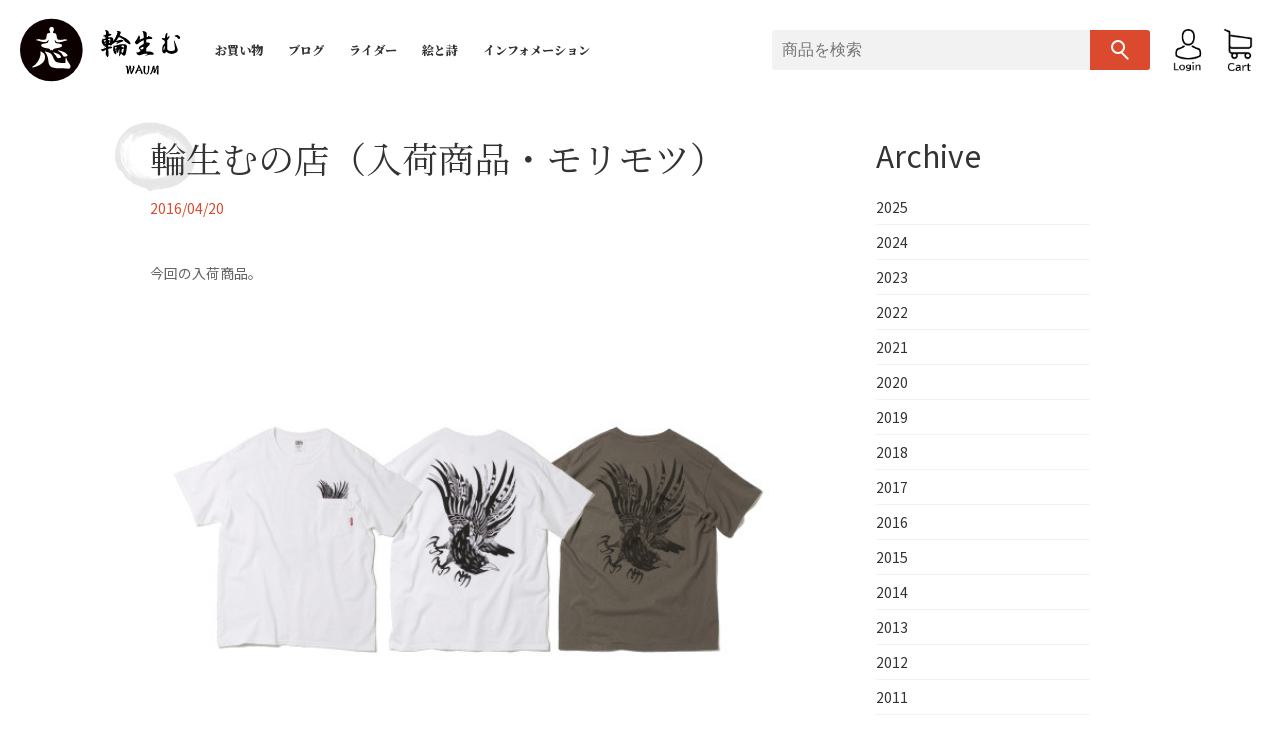

--- FILE ---
content_type: text/html; charset=UTF-8
request_url: https://waum.jp/post-16075/
body_size: 12426
content:
<!DOCTYPE html>
<html lang="ja">

<head>

	<meta charset="UTF-8">
		<meta name="format-detection" content="telephone=no">
	<meta name="viewport" content="width=device-width, initial-scale=1, user-scalable=no">
	<title>輪生むの店（入荷商品・モリモツ） | 輪生む -WAUM -</title>
	<style>img:is([sizes="auto" i], [sizes^="auto," i]) { contain-intrinsic-size: 3000px 1500px }</style>
	
		<!-- All in One SEO 4.9.3 - aioseo.com -->
	<meta name="description" content="今回の入荷商品。 TIGHTBOOTH PRODUCTION SS16 COLLECTION の入荷。 TBP" />
	<meta name="robots" content="max-snippet:-1, max-image-preview:large, max-video-preview:-1" />
	<meta name="author" content="hanataro"/>
	<meta name="keywords" content="ss16,tbpr,tightbooth,waum,オーリー,ショップ,スケートボード,八咫烏,大阪,店,徳島,村田,立ち飲み,輪生む,酒,商品" />
	<link rel="canonical" href="https://waum.jp/post-16075/" />
	<meta name="generator" content="All in One SEO (AIOSEO) 4.9.3" />

		<!-- Global site tag (gtag.js) - Google Analytics -->
<script async src="https://www.googletagmanager.com/gtag/js?id=G-4MQR7WF20Y"></script>
<script>
  window.dataLayer = window.dataLayer || [];
  function gtag(){dataLayer.push(arguments);}
  gtag('js', new Date());

  gtag('config', 'G-4MQR7WF20Y');
</script>
		<meta property="og:locale" content="ja_JP" />
		<meta property="og:site_name" content="WAUM -輪生む-" />
		<meta property="og:type" content="article" />
		<meta property="og:title" content="輪生むの店（入荷商品・モリモツ） | 輪生む -WAUM -" />
		<meta property="og:description" content="今回の入荷商品。 TIGHTBOOTH PRODUCTION SS16 COLLECTION の入荷。 TBP" />
		<meta property="og:url" content="https://waum.jp/post-16075/" />
		<meta property="og:image" content="https://image.waum.jp/uploads/2016/04/TBPR-1.jpg" />
		<meta property="og:image:secure_url" content="https://image.waum.jp/uploads/2016/04/TBPR-1.jpg" />
		<meta property="og:image:width" content="600" />
		<meta property="og:image:height" content="410" />
		<meta property="article:tag" content="ss16" />
		<meta property="article:tag" content="tbpr" />
		<meta property="article:tag" content="tightbooth" />
		<meta property="article:tag" content="waum" />
		<meta property="article:tag" content="オーリー" />
		<meta property="article:tag" content="ショップ" />
		<meta property="article:tag" content="スケートボード" />
		<meta property="article:tag" content="八咫烏" />
		<meta property="article:tag" content="大阪" />
		<meta property="article:tag" content="店" />
		<meta property="article:tag" content="徳島" />
		<meta property="article:tag" content="村田" />
		<meta property="article:tag" content="立ち飲み" />
		<meta property="article:tag" content="輪生む" />
		<meta property="article:tag" content="酒" />
		<meta property="article:tag" content="商品" />
		<meta property="article:published_time" content="2016-04-20T08:10:13+00:00" />
		<meta property="article:modified_time" content="2016-04-20T08:24:44+00:00" />
		<meta property="article:publisher" content="https://www.facebook.com/pages/waum/1426352550939639" />
		<meta name="twitter:card" content="summary" />
		<meta name="twitter:site" content="@WAUMWAUM" />
		<meta name="twitter:title" content="輪生むの店（入荷商品・モリモツ） | 輪生む -WAUM -" />
		<meta name="twitter:description" content="今回の入荷商品。 TIGHTBOOTH PRODUCTION SS16 COLLECTION の入荷。 TBP" />
		<meta name="twitter:image" content="https://image.waum.jp/uploads/2016/04/TBPR-1.jpg" />
		<script type="application/ld+json" class="aioseo-schema">
			{"@context":"https:\/\/schema.org","@graph":[{"@type":"Article","@id":"https:\/\/waum.jp\/post-16075\/#article","name":"\u8f2a\u751f\u3080\u306e\u5e97\uff08\u5165\u8377\u5546\u54c1\u30fb\u30e2\u30ea\u30e2\u30c4\uff09 | \u8f2a\u751f\u3080 -WAUM -","headline":"\u8f2a\u751f\u3080\u306e\u5e97\uff08\u5165\u8377\u5546\u54c1\u30fb\u30e2\u30ea\u30e2\u30c4\uff09","author":{"@id":"https:\/\/waum.jp\/post-author\/hanataro\/#author"},"publisher":{"@id":"https:\/\/waum.jp\/#organization"},"image":{"@type":"ImageObject","url":"https:\/\/image.waum.jp\/uploads\/2016\/04\/TBPR-1.jpg","@id":"https:\/\/waum.jp\/post-16075\/#articleImage","width":600,"height":410},"datePublished":"2016-04-20T17:10:13+09:00","dateModified":"2016-04-20T17:24:44+09:00","inLanguage":"ja","mainEntityOfPage":{"@id":"https:\/\/waum.jp\/post-16075\/#webpage"},"isPartOf":{"@id":"https:\/\/waum.jp\/post-16075\/#webpage"},"articleSection":"\u5546\u54c1, SS16, TBPR, TIGHTBOOTH, WAUM, \u30aa\u30fc\u30ea\u30fc, \u30b7\u30e7\u30c3\u30d7, \u30b9\u30b1\u30fc\u30c8\u30dc\u30fc\u30c9, \u516b\u54ab\u70cf, \u5927\u962a, \u5e97, \u5fb3\u5cf6, \u6751\u7530, \u7acb\u3061\u98f2\u307f, \u8f2a\u751f\u3080, \u9152"},{"@type":"BreadcrumbList","@id":"https:\/\/waum.jp\/post-16075\/#breadcrumblist","itemListElement":[{"@type":"ListItem","@id":"https:\/\/waum.jp#listItem","position":1,"name":"Home","item":"https:\/\/waum.jp","nextItem":{"@type":"ListItem","@id":"https:\/\/waum.jp\/category\/blog\/#listItem","name":"BLOG"}},{"@type":"ListItem","@id":"https:\/\/waum.jp\/category\/blog\/#listItem","position":2,"name":"BLOG","item":"https:\/\/waum.jp\/category\/blog\/","nextItem":{"@type":"ListItem","@id":"https:\/\/waum.jp\/category\/blog\/%e5%95%86%e5%93%81\/#listItem","name":"\u5546\u54c1"},"previousItem":{"@type":"ListItem","@id":"https:\/\/waum.jp#listItem","name":"Home"}},{"@type":"ListItem","@id":"https:\/\/waum.jp\/category\/blog\/%e5%95%86%e5%93%81\/#listItem","position":3,"name":"\u5546\u54c1","item":"https:\/\/waum.jp\/category\/blog\/%e5%95%86%e5%93%81\/","nextItem":{"@type":"ListItem","@id":"https:\/\/waum.jp\/post-16075\/#listItem","name":"\u8f2a\u751f\u3080\u306e\u5e97\uff08\u5165\u8377\u5546\u54c1\u30fb\u30e2\u30ea\u30e2\u30c4\uff09"},"previousItem":{"@type":"ListItem","@id":"https:\/\/waum.jp\/category\/blog\/#listItem","name":"BLOG"}},{"@type":"ListItem","@id":"https:\/\/waum.jp\/post-16075\/#listItem","position":4,"name":"\u8f2a\u751f\u3080\u306e\u5e97\uff08\u5165\u8377\u5546\u54c1\u30fb\u30e2\u30ea\u30e2\u30c4\uff09","previousItem":{"@type":"ListItem","@id":"https:\/\/waum.jp\/category\/blog\/%e5%95%86%e5%93%81\/#listItem","name":"\u5546\u54c1"}}]},{"@type":"Organization","@id":"https:\/\/waum.jp\/#organization","name":"Kazuya Hanai","description":"\u8f2a\uff08\u548c\uff09\u3092\u751f\u3080\u30ef\u30fc\u30e0\u9054\u3002 \u548c\u307f\u304b\u3089\u751f\u307e\u308c\u3066\u304f\u308b\u9053\u306f\u697d\u3057\u307f\u3001\u5171\u611f\u3001\u7b11\u3044\u5408\u3044\u3067\u7e4b\u3052\u3066\u3044\u304d\u305f\u3044","url":"https:\/\/waum.jp\/","logo":{"@type":"ImageObject","url":"https:\/\/waum.jp\/wp\/wp-content\/uploads\/2015\/09\/waum-logo-touch-01.jpg","@id":"https:\/\/waum.jp\/post-16075\/#organizationLogo"},"image":{"@id":"https:\/\/waum.jp\/post-16075\/#organizationLogo"},"sameAs":["https:\/\/www.instagram.com\/waum\/","https:\/\/www.youtube.com\/channel\/UCfCYNHXKYV_PM9JMmWY0ZQg"]},{"@type":"Person","@id":"https:\/\/waum.jp\/post-author\/hanataro\/#author","url":"https:\/\/waum.jp\/post-author\/hanataro\/","name":"hanataro","image":{"@type":"ImageObject","@id":"https:\/\/waum.jp\/post-16075\/#authorImage","url":"https:\/\/secure.gravatar.com\/avatar\/cc2bd9b2f4196160d0b240dfd48d61bb912cf830aeeef894a391d5e9c02c291a?s=96&d=mm&r=g","width":96,"height":96,"caption":"hanataro"}},{"@type":"WebPage","@id":"https:\/\/waum.jp\/post-16075\/#webpage","url":"https:\/\/waum.jp\/post-16075\/","name":"\u8f2a\u751f\u3080\u306e\u5e97\uff08\u5165\u8377\u5546\u54c1\u30fb\u30e2\u30ea\u30e2\u30c4\uff09 | \u8f2a\u751f\u3080 -WAUM -","description":"\u4eca\u56de\u306e\u5165\u8377\u5546\u54c1\u3002 TIGHTBOOTH PRODUCTION SS16 COLLECTION \u306e\u5165\u8377\u3002 TBP","inLanguage":"ja","isPartOf":{"@id":"https:\/\/waum.jp\/#website"},"breadcrumb":{"@id":"https:\/\/waum.jp\/post-16075\/#breadcrumblist"},"author":{"@id":"https:\/\/waum.jp\/post-author\/hanataro\/#author"},"creator":{"@id":"https:\/\/waum.jp\/post-author\/hanataro\/#author"},"datePublished":"2016-04-20T17:10:13+09:00","dateModified":"2016-04-20T17:24:44+09:00"},{"@type":"WebSite","@id":"https:\/\/waum.jp\/#website","url":"https:\/\/waum.jp\/","name":"\u8f2a\u751f\u3080 -WAUM -","description":"\u8f2a\uff08\u548c\uff09\u3092\u751f\u3080\u30ef\u30fc\u30e0\u9054\u3002 \u548c\u307f\u304b\u3089\u751f\u307e\u308c\u3066\u304f\u308b\u9053\u306f\u697d\u3057\u307f\u3001\u5171\u611f\u3001\u7b11\u3044\u5408\u3044\u3067\u7e4b\u3052\u3066\u3044\u304d\u305f\u3044","inLanguage":"ja","publisher":{"@id":"https:\/\/waum.jp\/#organization"}}]}
		</script>
		<!-- All in One SEO -->

<link rel='dns-prefetch' href='//challenges.cloudflare.com' />
<link rel="alternate" type="application/rss+xml" title="輪生む -WAUM - &raquo; 輪生むの店（入荷商品・モリモツ） のコメントのフィード" href="https://waum.jp/post-16075/feed/" />
<script type="text/javascript">
/* <![CDATA[ */
window._wpemojiSettings = {"baseUrl":"https:\/\/s.w.org\/images\/core\/emoji\/16.0.1\/72x72\/","ext":".png","svgUrl":"https:\/\/s.w.org\/images\/core\/emoji\/16.0.1\/svg\/","svgExt":".svg","source":{"concatemoji":"https:\/\/waum.jp\/wp\/wp-includes\/js\/wp-emoji-release.min.js?ver=6.8.3"}};
/*! This file is auto-generated */
!function(s,n){var o,i,e;function c(e){try{var t={supportTests:e,timestamp:(new Date).valueOf()};sessionStorage.setItem(o,JSON.stringify(t))}catch(e){}}function p(e,t,n){e.clearRect(0,0,e.canvas.width,e.canvas.height),e.fillText(t,0,0);var t=new Uint32Array(e.getImageData(0,0,e.canvas.width,e.canvas.height).data),a=(e.clearRect(0,0,e.canvas.width,e.canvas.height),e.fillText(n,0,0),new Uint32Array(e.getImageData(0,0,e.canvas.width,e.canvas.height).data));return t.every(function(e,t){return e===a[t]})}function u(e,t){e.clearRect(0,0,e.canvas.width,e.canvas.height),e.fillText(t,0,0);for(var n=e.getImageData(16,16,1,1),a=0;a<n.data.length;a++)if(0!==n.data[a])return!1;return!0}function f(e,t,n,a){switch(t){case"flag":return n(e,"\ud83c\udff3\ufe0f\u200d\u26a7\ufe0f","\ud83c\udff3\ufe0f\u200b\u26a7\ufe0f")?!1:!n(e,"\ud83c\udde8\ud83c\uddf6","\ud83c\udde8\u200b\ud83c\uddf6")&&!n(e,"\ud83c\udff4\udb40\udc67\udb40\udc62\udb40\udc65\udb40\udc6e\udb40\udc67\udb40\udc7f","\ud83c\udff4\u200b\udb40\udc67\u200b\udb40\udc62\u200b\udb40\udc65\u200b\udb40\udc6e\u200b\udb40\udc67\u200b\udb40\udc7f");case"emoji":return!a(e,"\ud83e\udedf")}return!1}function g(e,t,n,a){var r="undefined"!=typeof WorkerGlobalScope&&self instanceof WorkerGlobalScope?new OffscreenCanvas(300,150):s.createElement("canvas"),o=r.getContext("2d",{willReadFrequently:!0}),i=(o.textBaseline="top",o.font="600 32px Arial",{});return e.forEach(function(e){i[e]=t(o,e,n,a)}),i}function t(e){var t=s.createElement("script");t.src=e,t.defer=!0,s.head.appendChild(t)}"undefined"!=typeof Promise&&(o="wpEmojiSettingsSupports",i=["flag","emoji"],n.supports={everything:!0,everythingExceptFlag:!0},e=new Promise(function(e){s.addEventListener("DOMContentLoaded",e,{once:!0})}),new Promise(function(t){var n=function(){try{var e=JSON.parse(sessionStorage.getItem(o));if("object"==typeof e&&"number"==typeof e.timestamp&&(new Date).valueOf()<e.timestamp+604800&&"object"==typeof e.supportTests)return e.supportTests}catch(e){}return null}();if(!n){if("undefined"!=typeof Worker&&"undefined"!=typeof OffscreenCanvas&&"undefined"!=typeof URL&&URL.createObjectURL&&"undefined"!=typeof Blob)try{var e="postMessage("+g.toString()+"("+[JSON.stringify(i),f.toString(),p.toString(),u.toString()].join(",")+"));",a=new Blob([e],{type:"text/javascript"}),r=new Worker(URL.createObjectURL(a),{name:"wpTestEmojiSupports"});return void(r.onmessage=function(e){c(n=e.data),r.terminate(),t(n)})}catch(e){}c(n=g(i,f,p,u))}t(n)}).then(function(e){for(var t in e)n.supports[t]=e[t],n.supports.everything=n.supports.everything&&n.supports[t],"flag"!==t&&(n.supports.everythingExceptFlag=n.supports.everythingExceptFlag&&n.supports[t]);n.supports.everythingExceptFlag=n.supports.everythingExceptFlag&&!n.supports.flag,n.DOMReady=!1,n.readyCallback=function(){n.DOMReady=!0}}).then(function(){return e}).then(function(){var e;n.supports.everything||(n.readyCallback(),(e=n.source||{}).concatemoji?t(e.concatemoji):e.wpemoji&&e.twemoji&&(t(e.twemoji),t(e.wpemoji)))}))}((window,document),window._wpemojiSettings);
/* ]]> */
</script>
<link rel='stylesheet' id='itemListLayoutStyleSheets-css' href='https://waum.jp/wp/wp-content/plugins/wcex_item_list_layout/css/item_list_layout.css?ver=6.8.3' type='text/css' media='all' />
<style id='wp-emoji-styles-inline-css' type='text/css'>

	img.wp-smiley, img.emoji {
		display: inline !important;
		border: none !important;
		box-shadow: none !important;
		height: 1em !important;
		width: 1em !important;
		margin: 0 0.07em !important;
		vertical-align: -0.1em !important;
		background: none !important;
		padding: 0 !important;
	}
</style>
<link rel='stylesheet' id='wp-block-library-css' href='https://waum.jp/wp/wp-includes/css/dist/block-library/style.min.css?ver=6.8.3' type='text/css' media='all' />
<style id='classic-theme-styles-inline-css' type='text/css'>
/*! This file is auto-generated */
.wp-block-button__link{color:#fff;background-color:#32373c;border-radius:9999px;box-shadow:none;text-decoration:none;padding:calc(.667em + 2px) calc(1.333em + 2px);font-size:1.125em}.wp-block-file__button{background:#32373c;color:#fff;text-decoration:none}
</style>
<link rel='stylesheet' id='aioseo/css/src/vue/standalone/blocks/table-of-contents/global.scss-css' href='https://waum.jp/wp/wp-content/plugins/all-in-one-seo-pack/dist/Lite/assets/css/table-of-contents/global.e90f6d47.css?ver=4.9.3' type='text/css' media='all' />
<style id='global-styles-inline-css' type='text/css'>
:root{--wp--preset--aspect-ratio--square: 1;--wp--preset--aspect-ratio--4-3: 4/3;--wp--preset--aspect-ratio--3-4: 3/4;--wp--preset--aspect-ratio--3-2: 3/2;--wp--preset--aspect-ratio--2-3: 2/3;--wp--preset--aspect-ratio--16-9: 16/9;--wp--preset--aspect-ratio--9-16: 9/16;--wp--preset--color--black: #000000;--wp--preset--color--cyan-bluish-gray: #abb8c3;--wp--preset--color--white: #ffffff;--wp--preset--color--pale-pink: #f78da7;--wp--preset--color--vivid-red: #cf2e2e;--wp--preset--color--luminous-vivid-orange: #ff6900;--wp--preset--color--luminous-vivid-amber: #fcb900;--wp--preset--color--light-green-cyan: #7bdcb5;--wp--preset--color--vivid-green-cyan: #00d084;--wp--preset--color--pale-cyan-blue: #8ed1fc;--wp--preset--color--vivid-cyan-blue: #0693e3;--wp--preset--color--vivid-purple: #9b51e0;--wp--preset--gradient--vivid-cyan-blue-to-vivid-purple: linear-gradient(135deg,rgba(6,147,227,1) 0%,rgb(155,81,224) 100%);--wp--preset--gradient--light-green-cyan-to-vivid-green-cyan: linear-gradient(135deg,rgb(122,220,180) 0%,rgb(0,208,130) 100%);--wp--preset--gradient--luminous-vivid-amber-to-luminous-vivid-orange: linear-gradient(135deg,rgba(252,185,0,1) 0%,rgba(255,105,0,1) 100%);--wp--preset--gradient--luminous-vivid-orange-to-vivid-red: linear-gradient(135deg,rgba(255,105,0,1) 0%,rgb(207,46,46) 100%);--wp--preset--gradient--very-light-gray-to-cyan-bluish-gray: linear-gradient(135deg,rgb(238,238,238) 0%,rgb(169,184,195) 100%);--wp--preset--gradient--cool-to-warm-spectrum: linear-gradient(135deg,rgb(74,234,220) 0%,rgb(151,120,209) 20%,rgb(207,42,186) 40%,rgb(238,44,130) 60%,rgb(251,105,98) 80%,rgb(254,248,76) 100%);--wp--preset--gradient--blush-light-purple: linear-gradient(135deg,rgb(255,206,236) 0%,rgb(152,150,240) 100%);--wp--preset--gradient--blush-bordeaux: linear-gradient(135deg,rgb(254,205,165) 0%,rgb(254,45,45) 50%,rgb(107,0,62) 100%);--wp--preset--gradient--luminous-dusk: linear-gradient(135deg,rgb(255,203,112) 0%,rgb(199,81,192) 50%,rgb(65,88,208) 100%);--wp--preset--gradient--pale-ocean: linear-gradient(135deg,rgb(255,245,203) 0%,rgb(182,227,212) 50%,rgb(51,167,181) 100%);--wp--preset--gradient--electric-grass: linear-gradient(135deg,rgb(202,248,128) 0%,rgb(113,206,126) 100%);--wp--preset--gradient--midnight: linear-gradient(135deg,rgb(2,3,129) 0%,rgb(40,116,252) 100%);--wp--preset--font-size--small: 13px;--wp--preset--font-size--medium: 20px;--wp--preset--font-size--large: 36px;--wp--preset--font-size--x-large: 42px;--wp--preset--spacing--20: 0.44rem;--wp--preset--spacing--30: 0.67rem;--wp--preset--spacing--40: 1rem;--wp--preset--spacing--50: 1.5rem;--wp--preset--spacing--60: 2.25rem;--wp--preset--spacing--70: 3.38rem;--wp--preset--spacing--80: 5.06rem;--wp--preset--shadow--natural: 6px 6px 9px rgba(0, 0, 0, 0.2);--wp--preset--shadow--deep: 12px 12px 50px rgba(0, 0, 0, 0.4);--wp--preset--shadow--sharp: 6px 6px 0px rgba(0, 0, 0, 0.2);--wp--preset--shadow--outlined: 6px 6px 0px -3px rgba(255, 255, 255, 1), 6px 6px rgba(0, 0, 0, 1);--wp--preset--shadow--crisp: 6px 6px 0px rgba(0, 0, 0, 1);}:where(.is-layout-flex){gap: 0.5em;}:where(.is-layout-grid){gap: 0.5em;}body .is-layout-flex{display: flex;}.is-layout-flex{flex-wrap: wrap;align-items: center;}.is-layout-flex > :is(*, div){margin: 0;}body .is-layout-grid{display: grid;}.is-layout-grid > :is(*, div){margin: 0;}:where(.wp-block-columns.is-layout-flex){gap: 2em;}:where(.wp-block-columns.is-layout-grid){gap: 2em;}:where(.wp-block-post-template.is-layout-flex){gap: 1.25em;}:where(.wp-block-post-template.is-layout-grid){gap: 1.25em;}.has-black-color{color: var(--wp--preset--color--black) !important;}.has-cyan-bluish-gray-color{color: var(--wp--preset--color--cyan-bluish-gray) !important;}.has-white-color{color: var(--wp--preset--color--white) !important;}.has-pale-pink-color{color: var(--wp--preset--color--pale-pink) !important;}.has-vivid-red-color{color: var(--wp--preset--color--vivid-red) !important;}.has-luminous-vivid-orange-color{color: var(--wp--preset--color--luminous-vivid-orange) !important;}.has-luminous-vivid-amber-color{color: var(--wp--preset--color--luminous-vivid-amber) !important;}.has-light-green-cyan-color{color: var(--wp--preset--color--light-green-cyan) !important;}.has-vivid-green-cyan-color{color: var(--wp--preset--color--vivid-green-cyan) !important;}.has-pale-cyan-blue-color{color: var(--wp--preset--color--pale-cyan-blue) !important;}.has-vivid-cyan-blue-color{color: var(--wp--preset--color--vivid-cyan-blue) !important;}.has-vivid-purple-color{color: var(--wp--preset--color--vivid-purple) !important;}.has-black-background-color{background-color: var(--wp--preset--color--black) !important;}.has-cyan-bluish-gray-background-color{background-color: var(--wp--preset--color--cyan-bluish-gray) !important;}.has-white-background-color{background-color: var(--wp--preset--color--white) !important;}.has-pale-pink-background-color{background-color: var(--wp--preset--color--pale-pink) !important;}.has-vivid-red-background-color{background-color: var(--wp--preset--color--vivid-red) !important;}.has-luminous-vivid-orange-background-color{background-color: var(--wp--preset--color--luminous-vivid-orange) !important;}.has-luminous-vivid-amber-background-color{background-color: var(--wp--preset--color--luminous-vivid-amber) !important;}.has-light-green-cyan-background-color{background-color: var(--wp--preset--color--light-green-cyan) !important;}.has-vivid-green-cyan-background-color{background-color: var(--wp--preset--color--vivid-green-cyan) !important;}.has-pale-cyan-blue-background-color{background-color: var(--wp--preset--color--pale-cyan-blue) !important;}.has-vivid-cyan-blue-background-color{background-color: var(--wp--preset--color--vivid-cyan-blue) !important;}.has-vivid-purple-background-color{background-color: var(--wp--preset--color--vivid-purple) !important;}.has-black-border-color{border-color: var(--wp--preset--color--black) !important;}.has-cyan-bluish-gray-border-color{border-color: var(--wp--preset--color--cyan-bluish-gray) !important;}.has-white-border-color{border-color: var(--wp--preset--color--white) !important;}.has-pale-pink-border-color{border-color: var(--wp--preset--color--pale-pink) !important;}.has-vivid-red-border-color{border-color: var(--wp--preset--color--vivid-red) !important;}.has-luminous-vivid-orange-border-color{border-color: var(--wp--preset--color--luminous-vivid-orange) !important;}.has-luminous-vivid-amber-border-color{border-color: var(--wp--preset--color--luminous-vivid-amber) !important;}.has-light-green-cyan-border-color{border-color: var(--wp--preset--color--light-green-cyan) !important;}.has-vivid-green-cyan-border-color{border-color: var(--wp--preset--color--vivid-green-cyan) !important;}.has-pale-cyan-blue-border-color{border-color: var(--wp--preset--color--pale-cyan-blue) !important;}.has-vivid-cyan-blue-border-color{border-color: var(--wp--preset--color--vivid-cyan-blue) !important;}.has-vivid-purple-border-color{border-color: var(--wp--preset--color--vivid-purple) !important;}.has-vivid-cyan-blue-to-vivid-purple-gradient-background{background: var(--wp--preset--gradient--vivid-cyan-blue-to-vivid-purple) !important;}.has-light-green-cyan-to-vivid-green-cyan-gradient-background{background: var(--wp--preset--gradient--light-green-cyan-to-vivid-green-cyan) !important;}.has-luminous-vivid-amber-to-luminous-vivid-orange-gradient-background{background: var(--wp--preset--gradient--luminous-vivid-amber-to-luminous-vivid-orange) !important;}.has-luminous-vivid-orange-to-vivid-red-gradient-background{background: var(--wp--preset--gradient--luminous-vivid-orange-to-vivid-red) !important;}.has-very-light-gray-to-cyan-bluish-gray-gradient-background{background: var(--wp--preset--gradient--very-light-gray-to-cyan-bluish-gray) !important;}.has-cool-to-warm-spectrum-gradient-background{background: var(--wp--preset--gradient--cool-to-warm-spectrum) !important;}.has-blush-light-purple-gradient-background{background: var(--wp--preset--gradient--blush-light-purple) !important;}.has-blush-bordeaux-gradient-background{background: var(--wp--preset--gradient--blush-bordeaux) !important;}.has-luminous-dusk-gradient-background{background: var(--wp--preset--gradient--luminous-dusk) !important;}.has-pale-ocean-gradient-background{background: var(--wp--preset--gradient--pale-ocean) !important;}.has-electric-grass-gradient-background{background: var(--wp--preset--gradient--electric-grass) !important;}.has-midnight-gradient-background{background: var(--wp--preset--gradient--midnight) !important;}.has-small-font-size{font-size: var(--wp--preset--font-size--small) !important;}.has-medium-font-size{font-size: var(--wp--preset--font-size--medium) !important;}.has-large-font-size{font-size: var(--wp--preset--font-size--large) !important;}.has-x-large-font-size{font-size: var(--wp--preset--font-size--x-large) !important;}
:where(.wp-block-post-template.is-layout-flex){gap: 1.25em;}:where(.wp-block-post-template.is-layout-grid){gap: 1.25em;}
:where(.wp-block-columns.is-layout-flex){gap: 2em;}:where(.wp-block-columns.is-layout-grid){gap: 2em;}
:root :where(.wp-block-pullquote){font-size: 1.5em;line-height: 1.6;}
</style>
<link rel='stylesheet' id='comment-rating-field-plugin-css' href='https://waum.jp/wp/wp-content/plugins/comment-rating-field-plugin/assets/css/frontend.css?ver=6.8.3' type='text/css' media='all' />
<link rel='stylesheet' id='contact-form-7-css' href='https://waum.jp/wp/wp-content/plugins/contact-form-7/includes/css/styles.css?ver=6.1.4' type='text/css' media='all' />
<link rel='stylesheet' id='taxonomy-image-plugin-public-css' href='https://waum.jp/wp/wp-content/plugins/taxonomy-images/css/style.css?ver=0.9.6' type='text/css' media='screen' />
<link rel='stylesheet' id='main_css-css' href='https://waum.jp/wp/wp-content/themes/waum2019/assets/css/main.css?ver=20250715113' type='text/css' media='all' />
<link rel='stylesheet' id='style_css-css' href='https://waum.jp/wp/wp-content/themes/waum2019/assets/css/common.css?ver=20250715252' type='text/css' media='all' />
<link rel='stylesheet' id='blog_css-css' href='https://waum.jp/wp/wp-content/themes/waum2019/assets/css/template/blog.css?ver=20250715141' type='text/css' media='all' />
<link rel='stylesheet' id='wc_single_css-css' href='https://waum.jp/wp/wp-content/themes/waum2019/assets/css/template/wc_single.css?ver=20250715155' type='text/css' media='all' />
<link rel='stylesheet' id='usces_default_css-css' href='https://waum.jp/wp/wp-content/plugins/usc-e-shop/css/usces_default.css?ver=2.11.26.2512161' type='text/css' media='all' />
<link rel='stylesheet' id='dashicons-css' href='https://waum.jp/wp/wp-includes/css/dashicons.min.css?ver=6.8.3' type='text/css' media='all' />
<script type="text/javascript" src="https://waum.jp/wp/wp-content/themes/waum2019/assets/js/vendor/jquery-3.3.0.js?ver=6.8.3" id="jquery-js"></script>
<script type="text/javascript" src="https://waum.jp/wp/wp-content/themes/waum2019/bundle.js?ver=6.8.3" id="bundle-js"></script>
<link rel="https://api.w.org/" href="https://waum.jp/wp-json/" /><link rel="alternate" title="JSON" type="application/json" href="https://waum.jp/wp-json/wp/v2/posts/16075" /><link rel="EditURI" type="application/rsd+xml" title="RSD" href="https://waum.jp/wp/xmlrpc.php?rsd" />
<meta name="generator" content="WordPress 6.8.3" />
<link rel='shortlink' href='https://waum.jp/?p=16075' />
<link rel="alternate" title="oEmbed (JSON)" type="application/json+oembed" href="https://waum.jp/wp-json/oembed/1.0/embed?url=https%3A%2F%2Fwaum.jp%2Fpost-16075%2F" />
<link rel="alternate" title="oEmbed (XML)" type="text/xml+oembed" href="https://waum.jp/wp-json/oembed/1.0/embed?url=https%3A%2F%2Fwaum.jp%2Fpost-16075%2F&#038;format=xml" />
<!-- Favicon Rotator -->
<link rel="shortcut icon" href="https://image.waum.jp/uploads/2015/08/waum_logo-16x16.png" />
<link rel="apple-touch-icon-precomposed" href="https://image.waum.jp/uploads/2015/09/waum-logo-touch-02-114x114.jpg" />
<!-- End Favicon Rotator -->
<style type="text/css">div.rating-container.crfp-group-1 {min-height: 16px;}div.rating-container.crfp-group-1 span,div.rating-container.crfp-group-1 a {line-height: 16px;}div.rating-container.crfp-group-1 span.rating-always-on { width: 80px;height: 16px;background-image: url(https://waum.jp/wp/wp-content/plugins/comment-rating-field-plugin//views/global/svg.php?svg=star&color=cccccc&size=16);}div.rating-container.crfp-group-1 span.crfp-rating {height: 16px;background-image: url(https://waum.jp/wp/wp-content/plugins/comment-rating-field-plugin//views/global/svg.php?svg=star&color=f5c710&size=16);}div.rating-container.crfp-group-1 div.star-rating a {width: 16px;max-width: 16px;height: 16px;background-image: url(https://waum.jp/wp/wp-content/plugins/comment-rating-field-plugin//views/global/svg.php?svg=star&color=cccccc&size=16);}p.crfp-group-1 div.star-rating {width: 16px;height: 16px;}p.crfp-group-1 div.star-rating a {width: 16px;max-width: 16px;height: 16px;background-image: url(https://waum.jp/wp/wp-content/plugins/comment-rating-field-plugin//views/global/svg.php?svg=star&color=cccccc&size=16);}p.crfp-group-1 div.star-rating-hover a {background-image: url(https://waum.jp/wp/wp-content/plugins/comment-rating-field-plugin//views/global/svg.php?svg=star&color=b43600&size=16);}p.crfp-group-1 div.star-rating-on a {background-image: url(https://waum.jp/wp/wp-content/plugins/comment-rating-field-plugin//views/global/svg.php?svg=star&color=f5c710&size=16);}p.crfp-group-1 div.rating-cancel {width: 16px;height: 16px;}p.crfp-group-1 div.rating-cancel a {width: 16px;height: 16px;background-image: url(https://waum.jp/wp/wp-content/plugins/comment-rating-field-plugin//views/global/svg.php?svg=delete&color=cccccc&size=16);}p.crfp-group-1 div.rating-cancel.star-rating-hover a {background-image: url(https://waum.jp/wp/wp-content/plugins/comment-rating-field-plugin//views/global/svg.php?svg=delete&color=b43600&size=16);}div.rating-container.crfp-group-1 div.crfp-bar .bar {background-color: #cccccc;}div.rating-container.crfp-group-1 div.crfp-bar .bar .fill {background-color: #f5c710;}</style></head>

<body>
	<header class="main-header">
		<ul class="left">
			<li class="mobile-menu-button"><a href="#mobile-menu" uk-toggle><span></span></a></li>
			<li class="logo-wrap"><a href="https://waum.jp">
					<div class="logo"><span></span></div>
				</a></li>

			<li class="left-menu">
				<ul class="menu">
					<li><a href="https://waum.jp">お買い物</a></li>
					<li><a href="https://waum.jp/blog">ブログ</a></li>
					<li><a href="https://waum.jp/rider">ライダー</a></li>
					<li><a href="https://waum.jp/category/blog/etoshi/">絵と詩</a></li>
					<li><a href="https://waum.jp/info">インフォメーション</a></li>
				</ul>
			</li>

			<li class="left-button">
									<a href="https://waum.jp/usces-member/?page=login" class="login"><span></span></a>
								<a href="https://waum.jp/usces-cart/" class="cart"><span></span></a>
			</li>
		</ul>

		<ul class="right">
			<li class="search"><form method="get" class="searchform" action="https://waum.jp/">
    <input type="text" placeholder="商品を検索" name="s" class="searchfield" value="" />
    <input type="submit" value="" alt="検索" title="検索" class="searchsubmit">
</form></li>
			<li class="header-button">
									<a href="https://waum.jp/usces-member/?page=login" class="login"><span></span></a>
								<a href="https://waum.jp/usces-cart/" class="cart"><span></span></a>
			</li>
		</ul>

		<div id="mobile-menu" uk-offcanvas="overlay: true">
			<div class="uk-offcanvas-bar uk-light">
				<button class="uk-offcanvas-close" type="button" uk-close></button>
				<h3 class="uk-heading-line"><span>MENU</span></h3>
				<!-- mainmenu -->
				<ul class="mainmenu">
					<li><a href="https://waum.jp">お買い物</a></li>
					<li><a href="https://waum.jp/blog">ブログ</a></li>
					<li><a href="https://waum.jp/rider">ライダー</a></li>
					<li><a href="https://waum.jp/category/blog/etoshi/">絵と詩</a></li>
					<li><a href="https://waum.jp/info">インフォメーション</a></li>
					<li><a href="https://waum.jp/usces-member/?page=newmember">新規会員登録</a></li>
					<li><a href="https://waum.jp/contact">お問合せ</a></li>
				</ul>
				<!-- category -->
				<h3 class="uk-heading-line"><span>CATEGORY</span></h3>
				<ul>
											<li class="pict">
							<a href="https://waum.jp/category/item/sale/">
								<img src="https://waum.jp/wp/wp-content/themes/waum2019/img/pict-white/SALE.svg">
								<p>SALE</p>
							</a>
													</li>
											<li class="pict">
							<a href="https://waum.jp/category/item/itemreco/">
								<img src="https://waum.jp/wp/wp-content/themes/waum2019/img/pict-white/RECOMMEND.svg">
								<p>RECOMMEND</p>
							</a>
													</li>
											<li class="pict">
							<a href="https://waum.jp/category/item/brands/waum_apparel/">
								<img src="https://waum.jp/wp/wp-content/themes/waum2019/img/pict-white/ORIGINAL.svg">
								<p>ORIGINAL</p>
							</a>
													</li>
											<li class="pict">
							<a href="https://waum.jp/category/item/skateboard/complete/">
								<img src="https://waum.jp/wp/wp-content/themes/waum2019/img/pict-white/COMPLETE.svg">
								<p>COMPLETE</p>
							</a>
													</li>
											<li class="pict">
							<a href="https://waum.jp/category/item/skateboard/deck/">
								<img src="https://waum.jp/wp/wp-content/themes/waum2019/img/pict-white/DECK.svg">
								<p>DECK</p>
							</a>
													</li>
											<li class="pict">
							<a href="https://waum.jp/category/item/skateboard/truck/">
								<img src="https://waum.jp/wp/wp-content/themes/waum2019/img/pict-white/TRUCK.svg">
								<p>TRUCK</p>
							</a>
													</li>
											<li class="pict">
							<a href="https://waum.jp/category/item/skateboard/wheel/">
								<img src="https://waum.jp/wp/wp-content/themes/waum2019/img/pict-white/WHEEL.svg">
								<p>WHEEL</p>
							</a>
													</li>
											<li class="pict">
							<a href="https://waum.jp/category/item/skateboard/bearing/">
								<img src="https://waum.jp/wp/wp-content/themes/waum2019/img/pict-white/BEARING.svg">
								<p>BEARING</p>
							</a>
													</li>
											<li class="pict">
							<a href="https://waum.jp/category/item/shoe/">
								<img src="https://waum.jp/wp/wp-content/themes/waum2019/img/pict-white/SHOE.svg">
								<p>SHOE</p>
							</a>
													</li>
											<li class="pict">
							<a href="https://waum.jp/category/item/apparel/">
								<img src="https://waum.jp/wp/wp-content/themes/waum2019/img/pict-white/APPAREL.svg">
								<p>APPAREL</p>
							</a>
													</li>
											<li class="pict">
							<a href="https://waum.jp/category/item/media/">
								<img src="https://waum.jp/wp/wp-content/themes/waum2019/img/pict-white/MEDIA.svg">
								<p>MEDIA</p>
							</a>
													</li>
											<li class="pict">
							<a href="https://waum.jp/category/item/other/">
								<img src="https://waum.jp/wp/wp-content/themes/waum2019/img/pict-white/OTHER.svg">
								<p>OTHER</p>
							</a>
													</li>
									</ul>

			</div>
		</div>
	</header>

<div class="page" id="blog">
    <div class="wrapper">
        <div class="inner">
            <div class="column1-2 blog-wrap">
				 <div class="main-wrap">	
																		<div class="post-blog">
								<h2 class="page-title">輪生むの店（入荷商品・モリモツ）</h2>
								<p class="date">2016/04/20</p>
																	<div class="post-contents gothic"><p><p>今回の入荷商品。</p>
<p><img fetchpriority="high" decoding="async" src="http://image.waum.jp/uploads/2016/04/TBPR-1.jpg" alt="TBPR" width="600" height="410" class="alignnone size-full wp-image-16077" srcset="https://image.waum.jp/uploads/2016/04/TBPR-1.jpg 600w, https://image.waum.jp/uploads/2016/04/TBPR-1-560x383.jpg 560w" sizes="(max-width: 600px) 100vw, 600px" /></p>
<p>TIGHTBOOTH PRODUCTION SS16 COLLECTION の入荷。</p>
<p>TBPRの象徴でもある八咫烏を今季はTATTOOアーティスト「HERO」が手掛けました。</p>
<p>迫力満点の八咫烏が独特のタッチで描かれているモデル。</p>
<p>フロントは羽がポケットから飛び出したユニークなデザインでプリントされております。</p>


<p><img decoding="async" src="http://image.waum.jp/uploads/2016/04/atu.jpg" alt="atu" width="640" height="480" class="alignnone size-full wp-image-16078" srcset="https://image.waum.jp/uploads/2016/04/atu.jpg 640w, https://image.waum.jp/uploads/2016/04/atu-560x420.jpg 560w" sizes="(max-width: 640px) 100vw, 640px" /></p>
<p>ここに来てオーリーが高くなっている アツ。</p>
<p>動きと B/Sの擦り込みは相変わらずの…。</p>
<p>徳島も３年目になり、仕事もだいぶ慣れている様子。</p>
<p>それでも只今、バタついている様です。</p>
<p>世の為、人の為に頑張って欲しい限りです。</p>
<p><img decoding="async" src="http://image.waum.jp/uploads/2016/04/shin-kasa.jpg" alt="shin kasa" width="640" height="480" class="alignnone size-full wp-image-16079" srcset="https://image.waum.jp/uploads/2016/04/shin-kasa.jpg 640w, https://image.waum.jp/uploads/2016/04/shin-kasa-560x420.jpg 560w" sizes="(max-width: 640px) 100vw, 640px" /></p>
<p>新しい職場には、ジャンジャン外国人が来るらしい shinshin。</p>
<p>忙しさのピークは過ぎた様子の kasai氏は、少しオーリーに芽生え。</p>
<p>shinshin は西に戻ったものの、ちょくちょく会っている様です。</p>
<p>落ち着けば、また喰らわしに来る事でしょう。</p>
<p>次のタイミングを楽しみに。</p>
<p><img loading="lazy" decoding="async" src="http://image.waum.jp/uploads/2016/04/waum-2.jpg" alt="waum" width="640" height="480" class="alignnone size-full wp-image-16076" srcset="https://image.waum.jp/uploads/2016/04/waum-2.jpg 640w, https://image.waum.jp/uploads/2016/04/waum-2-560x420.jpg 560w" sizes="auto, (max-width: 640px) 100vw, 640px" /></p>
<p>朝起きると、モリモツ（フジモツ）から写真が…。</p>
<p>村田…酒…立ち飲み…。</p>
<p>中々のメンバー、タイミングが合ったみたいですね〜。</p>
<p>皆さん、当て込んでますね〜。</p>
<p>そして 輪生むの店 明日の木曜日は、休みになります。</p>
<p>詳細 <a href="https://waum.jp/info/">https://waum.jp/info/</a></p>
</p></div>
									  <p class="posted">2016/04/20 | posted by 花太郎 |
    商品  </p>


								<ul class="nav">
									<a href="https://waum.jp/post-16042/" rel="prev"><li>&laquo; 前の記事へ</li></a>									<a href="https://waum.jp"><li>トップへ戻る</li></a>
									<a href="https://waum.jp/post-16107/" rel="next"><li>次の記事へ &raquo</li></a> 								</ul>


								
<div id="comments" class="comments-area">

	
		<div id="respond" class="comment-respond">
		<h3 id="reply-title" class="comment-reply-title">コメントを残す <small><a rel="nofollow" id="cancel-comment-reply-link" href="/post-16075/#respond" style="display:none;">コメントをキャンセル</a></small></h3><form action="https://waum.jp/wp/wp-comments-post.php" method="post" id="commentform" class="comment-form"><p class="comment-notes"><span id="email-notes">メールアドレスが公開されることはありません。</span> <span class="required-field-message"><span class="required">※</span> が付いている欄は必須項目です</span></p><p class="comment-form-author"><label for="author">名前</label> <input id="author" name="author" type="text" value="" size="30" maxlength="245" autocomplete="name" /></p>


<p class="comment-form-comment"><label for="comment">コメント <span class="required">※</span></label> <textarea id="comment" name="comment" cols="45" rows="8" maxlength="65525" required="required"></textarea></p><p class="form-submit"><input name="submit" type="submit" id="submit" class="submit" value="コメントを送信" /> <input type='hidden' name='comment_post_ID' value='16075' id='comment_post_ID' />
<input type='hidden' name='comment_parent' id='comment_parent' value='0' />
</p><p style="display: none;"><input type="hidden" id="akismet_comment_nonce" name="akismet_comment_nonce" value="e94ebe5967" /></p><p style="display: none !important;" class="akismet-fields-container" data-prefix="ak_"><label>&#916;<textarea name="ak_hp_textarea" cols="45" rows="8" maxlength="100"></textarea></label><input type="hidden" id="ak_js_1" name="ak_js" value="122"/><script>document.getElementById( "ak_js_1" ).setAttribute( "value", ( new Date() ).getTime() );</script></p></form>	</div><!-- #respond -->
	<p class="akismet_comment_form_privacy_notice">このサイトはスパムを低減するために Akismet を使っています。<a href="https://akismet.com/privacy/" target="_blank" rel="nofollow noopener">コメントデータの処理方法の詳細はこちらをご覧ください</a>。</p>
</div><!-- #comments -->

							</div>
									</div>
				<div class="blog-sidebar">
    <section>
        <!-- アーカイブー -->
        <h3 class="side-title">Archive</h3>
            <ul>
                	<li><a href='https://waum.jp/post-date/2025/'>2025</a></li>
	<li><a href='https://waum.jp/post-date/2024/'>2024</a></li>
	<li><a href='https://waum.jp/post-date/2023/'>2023</a></li>
	<li><a href='https://waum.jp/post-date/2022/'>2022</a></li>
	<li><a href='https://waum.jp/post-date/2021/'>2021</a></li>
	<li><a href='https://waum.jp/post-date/2020/'>2020</a></li>
	<li><a href='https://waum.jp/post-date/2019/'>2019</a></li>
	<li><a href='https://waum.jp/post-date/2018/'>2018</a></li>
	<li><a href='https://waum.jp/post-date/2017/'>2017</a></li>
	<li><a href='https://waum.jp/post-date/2016/'>2016</a></li>
	<li><a href='https://waum.jp/post-date/2015/'>2015</a></li>
	<li><a href='https://waum.jp/post-date/2014/'>2014</a></li>
	<li><a href='https://waum.jp/post-date/2013/'>2013</a></li>
	<li><a href='https://waum.jp/post-date/2012/'>2012</a></li>
	<li><a href='https://waum.jp/post-date/2011/'>2011</a></li>
	<li><a href='https://waum.jp/post-date/2010/'>2010</a></li>
            </ul>
        </div>
    </section>
</div>				
			</div>
		</div>
	</div>
</div>



<script type="speculationrules">
{"prefetch":[{"source":"document","where":{"and":[{"href_matches":"\/*"},{"not":{"href_matches":["\/wp\/wp-*.php","\/wp\/wp-admin\/*","\/uploads\/*","\/wp\/wp-content\/*","\/wp\/wp-content\/plugins\/*","\/wp\/wp-content\/themes\/waum2019\/*","\/*\\?(.+)"]}},{"not":{"selector_matches":"a[rel~=\"nofollow\"]"}},{"not":{"selector_matches":".no-prefetch, .no-prefetch a"}}]},"eagerness":"conservative"}]}
</script>
	<script type='text/javascript'>
		uscesL10n = {
			
			'ajaxurl': "https://waum.jp/wp/wp-admin/admin-ajax.php",
			'loaderurl': "https://waum.jp/wp/wp-content/plugins/usc-e-shop/images/loading.gif",
			'post_id': "16075",
			'cart_number': "9446",
			'is_cart_row': false,
			'opt_esse': new Array(  ),
			'opt_means': new Array(  ),
			'mes_opts': new Array(  ),
			'key_opts': new Array(  ),
			'previous_url': "https://waum.jp",
			'itemRestriction': "",
			'itemOrderAcceptable': "0",
			'uscespage': "",
			'uscesid': "MDhlMzg2Njg3OWIwMjQ4NTEzOGY4MTQ0NGVjNzU2MDFhM2I3NmI1OTA1MjA5NWQyX2FjdGluZ18wX0E%3D",
			'wc_nonce': "e6a33e185c"
		}
	</script>
	<script type='text/javascript' src='https://waum.jp/wp/wp-content/plugins/usc-e-shop/js/usces_cart.js'></script>
			<!-- Welcart version : v2.11.26.2512161 -->
<script type="text/javascript" src="https://waum.jp/wp/wp-includes/js/dist/hooks.min.js?ver=4d63a3d491d11ffd8ac6" id="wp-hooks-js"></script>
<script type="text/javascript" src="https://waum.jp/wp/wp-includes/js/dist/i18n.min.js?ver=5e580eb46a90c2b997e6" id="wp-i18n-js"></script>
<script type="text/javascript" id="wp-i18n-js-after">
/* <![CDATA[ */
wp.i18n.setLocaleData( { 'text direction\u0004ltr': [ 'ltr' ] } );
/* ]]> */
</script>
<script type="text/javascript" src="https://waum.jp/wp/wp-content/plugins/contact-form-7/includes/swv/js/index.js?ver=6.1.4" id="swv-js"></script>
<script type="text/javascript" id="contact-form-7-js-translations">
/* <![CDATA[ */
( function( domain, translations ) {
	var localeData = translations.locale_data[ domain ] || translations.locale_data.messages;
	localeData[""].domain = domain;
	wp.i18n.setLocaleData( localeData, domain );
} )( "contact-form-7", {"translation-revision-date":"2025-11-30 08:12:23+0000","generator":"GlotPress\/4.0.3","domain":"messages","locale_data":{"messages":{"":{"domain":"messages","plural-forms":"nplurals=1; plural=0;","lang":"ja_JP"},"This contact form is placed in the wrong place.":["\u3053\u306e\u30b3\u30f3\u30bf\u30af\u30c8\u30d5\u30a9\u30fc\u30e0\u306f\u9593\u9055\u3063\u305f\u4f4d\u7f6e\u306b\u7f6e\u304b\u308c\u3066\u3044\u307e\u3059\u3002"],"Error:":["\u30a8\u30e9\u30fc:"]}},"comment":{"reference":"includes\/js\/index.js"}} );
/* ]]> */
</script>
<script type="text/javascript" id="contact-form-7-js-before">
/* <![CDATA[ */
var wpcf7 = {
    "api": {
        "root": "https:\/\/waum.jp\/wp-json\/",
        "namespace": "contact-form-7\/v1"
    }
};
/* ]]> */
</script>
<script type="text/javascript" src="https://waum.jp/wp/wp-content/plugins/contact-form-7/includes/js/index.js?ver=6.1.4" id="contact-form-7-js"></script>
<script type="text/javascript" src="https://challenges.cloudflare.com/turnstile/v0/api.js" id="cloudflare-turnstile-js" data-wp-strategy="async"></script>
<script type="text/javascript" id="cloudflare-turnstile-js-after">
/* <![CDATA[ */
document.addEventListener( 'wpcf7submit', e => turnstile.reset() );
/* ]]> */
</script>
<script defer type="text/javascript" src="https://waum.jp/wp/wp-content/plugins/akismet/_inc/akismet-frontend.js?ver=1763003536" id="akismet-frontend-js"></script>
<footer class="wrapper" id="footer">
	<div class="inner">
		<ul>

			<li class="left">
				<div class="logo"><span></span></div>
				<div class="info">
					<p>〒771-4102　徳島県名東郡佐那河内村上字宮前64-1</p>
					<p>営業時間 : 13:00〜19:00（平日 不定休 土・日・祝 通常営業)</p>
					<!-- <p>Tel : 088-636-4380</p> -->
				</div>
				<ul class="footer-menu">
					<li><a href="https://waum.jp/sk">特定商取引法表記</a></li>
					<li><a href="https://waum.jp/sk#sk-payment">お支払い方法について</a></li>
					<li><a href="https://waum.jp/sk#sk-delivery">配送方法・送料について</a></li>
					<li><a href="https://waum.jp/privacy">プライバシーポリシー</a></li>
					<li><a href="https://waum.jp/contact">お問合せ</a></li>
				</ul>
			</li>
			<li class="right">
				<ul class="sns">
											<li><a href="https://twitter.com/WAUMWAUM" target="blank" style="background-image:url(https://waum.jp/wp/wp-content/themes/waum2019/img/footer/sns/twitter.svg)"><span></span></a></li>
											<li><a href="https://www.facebook.com/pages/%E8%BC%AA%E7%94%9F%E3%82%80waum/1426352550939639" target="blank" style="background-image:url(https://waum.jp/wp/wp-content/themes/waum2019/img/footer/sns/facebook.svg)"><span></span></a></li>
											<li><a href="https://www.instagram.com/waum/" target="blank" style="background-image:url(https://waum.jp/wp/wp-content/themes/waum2019/img/footer/sns/instagram.svg)"><span></span></a></li>
											<li><a href="https://www.youtube.com/channel/UCfCYNHXKYV_PM9JMmWY0ZQg/videos" target="blank" style="background-image:url(https://waum.jp/wp/wp-content/themes/waum2019/img/footer/sns/youtube.svg)"><span></span></a></li>
									</ul>
				<div class="copy">
					<p>©waum.jp</p><img src="https://waum.jp/wp/wp-content/themes/waum2019/img/footer/mark.png">
				</div>
			</li>
		</ul>
	</div>
</footer>

</body>

</html>

--- FILE ---
content_type: text/css
request_url: https://waum.jp/wp/wp-content/themes/waum2019/assets/css/common.css?ver=20250715252
body_size: 2275
content:
@import './vendor/uikit.min.css';
@import './vendor/fixedsticky.css';
@import url("https://fonts.googleapis.com/css?family=Noto+Serif+JP:400,900&display=swap");
@import url("https://fonts.googleapis.com/css?family=Noto+Sans+JP&display=swap");
html,
body,
div,
span,
applet,
object,
iframe,
h1,
h2,
h3,
h4,
h5,
h6,
p,
blockquote,
pre,
a,
abbr,
acronym,
address,
big,
cite,
code,
del,
dfn,
em,
img,
ins,
kbd,
q,
s,
samp,
small,
strike,
strong,
sub,
sup,
tt,
var,
b,
u,
i,
center,
dl,
dt,
dd,
ol,
ul,
li,
fieldset,
form,
label,
legend,
table,
caption,
tbody,
tfoot,
thead,
tr,
th,
td,
article,
aside,
canvas,
details,
embed,
figure,
figcaption,
footer,
header,
hgroup,
menu,
nav,
output,
ruby,
section,
summary,
time,
mark,
audio,
video {
  margin: 0;
  padding: 0;
  border: 0;
  font-size: 100%;
  font: inherit;
  vertical-align: baseline;
}
article,
aside,
details,
figcaption,
figure,
footer,
header,
hgroup,
menu,
nav,
section {
  display: block;
}
body {
  line-height: 1;
}
ol,
ul {
  list-style: none;
  padding: 0;
}
blockquote,
q {
  quotes: none;
}
blockquote:before,
blockquote:after,
q:before,
q:after {
  content: '';
  content: none;
}
table {
  border-collapse: collapse;
  border-spacing: 0;
}
* {
  box-sizing: border-box;
  -webkit-appearance: none;
  -moz-appearance: none;
  appearance: none;
}
input:focus,
select:focus {
  outline: 0;
}
.clearfix {
  clear: both;
}
object {
  pointer-events: none;
  display: block;
}
a {
  -webkit-tap-highlight-color: rgba(0,0,0,0);
  tap-highlight-color: rgba(0,0,0,0);
  text-decoration: none;
}
a:hover {
  text-decoration: none;
}
.fadein {
  opacity: 0;
  transition: opacity 0.4s;
}
.fadein.lazyloaded {
  opacity: 1;
}
html {
  font-size: 62.5%;
}
body {
  overscroll-behavior: none;
  font-family: 'Noto Sans JP', sans-serif;
}
@media only screen and (max-width: 740px) {
  body {
    padding-top: 10rem;
  }
}
.wrapper {
  width: 100%;
  display: block;
  padding: 1rem 0;
  margin: 0;
}
@media only screen and (max-width: 1367px) {
  .wrapper {
    padding: 2rem 1rem;
  }
}
.inner {
  width: 1680px;
  max-width: 100%;
  margin: 0 auto;
  position: relative;
  padding: 2rem;
}
@media only screen and (max-width: 1025px) {
  .inner {
    width: 95%;
    max-width: 100%;
    padding: 0;
  }
}
@media only screen and (max-width: 740px) {
  .inner {
    width: 100%;
  }
}
h3.category-name {
  margin: 6rem 0 0.5rem;
  font-size: 1.8rem;
  font-weight: bold;
  letter-spacing: 2px;
}
@media only screen and (max-width: 1025px) {
  h3.category-name {
    margin: 4rem 0 0.5rem;
  }
}
@media only screen and (max-width: 740px) {
  h3.category-name {
    letter-spacing: 0;
    margin: 2rem 0 0;
    padding-bottom: 1rem;
    border-bottom: 2px solid #333;
    font-size: 1.4rem;
  }
}
div.column2 {
  display: flex;
  justify-content: space-between;
}
div.column1 {
  max-width: 720px;
  margin: 0 auto;
}
div.column1-2 {
  max-width: 980px;
  margin: 0 auto;
}
.video {
  position: relative;
  width: 100%;
  padding-top: 56.25%;
  margin: 4rem 0 8rem;
}
.video iframe {
  position: absolute;
  top: 0;
  right: 0;
  width: 100%;
  height: 100%;
}
select {
  font-size: 1.6rem;
  padding: 0.5rem 4.5rem 0.5rem 0.5rem;
  background-image: url("./../../img/item/select-icon.svg");
  background-size: 4rem 4rem;
  background-repeat: no-repeat;
  background-position: center right;
  border: 1px solid #1e87f0;
  cursor: pointer;
}
input[type="submit"]:not(.searchsubmit),
input[type="button"]:not(.searchsubmit),
.btn,
.button {
  cursor: pointer;
  background: #17a2b8;
  color: #fff;
  border: none;
  padding: 1rem 2rem;
  font-weight: 600;
  font-size: 1.3rem;
  border-radius: 0.5rem;
  transition: all 0.3s ease;
  text-decoration: none;
  display: inline-block;
  text-align: center;
  box-sizing: border-box;
  -webkit-appearance: none;
}
input[type="submit"]:not(.searchsubmit):hover,
input[type="button"]:not(.searchsubmit):hover,
.btn:hover,
.button:hover {
  background: #138496;
  transform: translateY(-1px);
  box-shadow: 0 4px 12px rgba(23,162,184,0.3);
  text-decoration: none;
  color: #fff;
}
input[type="submit"]:not(.searchsubmit):active,
input[type="button"]:not(.searchsubmit):active,
.btn:active,
.button:active {
  transform: translateY(0);
}
input[type="submit"]:not(.searchsubmit):focus,
input[type="button"]:not(.searchsubmit):focus,
.btn:focus,
.button:focus {
  outline: none;
  box-shadow: 0 0 0 3px rgba(23,162,184,0.3);
}
input[type="submit"]:not(.searchsubmit).btn-primary,
input[type="button"]:not(.searchsubmit).btn-primary,
.btn.btn-primary,
.button.btn-primary,
input[type="submit"]:not(.searchsubmit)[name*="next"],
input[type="button"]:not(.searchsubmit)[name*="next"],
.btn[name*="next"],
.button[name*="next"],
input[type="submit"]:not(.searchsubmit)[value*="次"],
input[type="button"]:not(.searchsubmit)[value*="次"],
.btn[value*="次"],
.button[value*="次"],
input[type="submit"]:not(.searchsubmit)[value*="進む"],
input[type="button"]:not(.searchsubmit)[value*="進む"],
.btn[value*="進む"],
.button[value*="進む"] {
  background: #db492e;
}
input[type="submit"]:not(.searchsubmit).btn-primary:hover,
input[type="button"]:not(.searchsubmit).btn-primary:hover,
.btn.btn-primary:hover,
.button.btn-primary:hover,
input[type="submit"]:not(.searchsubmit)[name*="next"]:hover,
input[type="button"]:not(.searchsubmit)[name*="next"]:hover,
.btn[name*="next"]:hover,
.button[name*="next"]:hover,
input[type="submit"]:not(.searchsubmit)[value*="次"]:hover,
input[type="button"]:not(.searchsubmit)[value*="次"]:hover,
.btn[value*="次"]:hover,
.button[value*="次"]:hover,
input[type="submit"]:not(.searchsubmit)[value*="進む"]:hover,
input[type="button"]:not(.searchsubmit)[value*="進む"]:hover,
.btn[value*="進む"]:hover,
.button[value*="進む"]:hover {
  background: #c23d26;
  box-shadow: 0 4px 12px rgba(219,73,46,0.3);
}
input[type="submit"]:not(.searchsubmit).btn-secondary,
input[type="button"]:not(.searchsubmit).btn-secondary,
.btn.btn-secondary,
.button.btn-secondary,
input[type="submit"]:not(.searchsubmit)[name*="back"],
input[type="button"]:not(.searchsubmit)[name*="back"],
.btn[name*="back"],
.button[name*="back"],
input[type="submit"]:not(.searchsubmit)[value*="戻る"],
input[type="button"]:not(.searchsubmit)[value*="戻る"],
.btn[value*="戻る"],
.button[value*="戻る"],
input[type="submit"]:not(.searchsubmit)[value*="Back"],
input[type="button"]:not(.searchsubmit)[value*="Back"],
.btn[value*="Back"],
.button[value*="Back"] {
  background: #6c757d;
}
input[type="submit"]:not(.searchsubmit).btn-secondary:hover,
input[type="button"]:not(.searchsubmit).btn-secondary:hover,
.btn.btn-secondary:hover,
.button.btn-secondary:hover,
input[type="submit"]:not(.searchsubmit)[name*="back"]:hover,
input[type="button"]:not(.searchsubmit)[name*="back"]:hover,
.btn[name*="back"]:hover,
.button[name*="back"]:hover,
input[type="submit"]:not(.searchsubmit)[value*="戻る"]:hover,
input[type="button"]:not(.searchsubmit)[value*="戻る"]:hover,
.btn[value*="戻る"]:hover,
.button[value*="戻る"]:hover,
input[type="submit"]:not(.searchsubmit)[value*="Back"]:hover,
input[type="button"]:not(.searchsubmit)[value*="Back"]:hover,
.btn[value*="Back"]:hover,
.button[value*="Back"]:hover {
  background: #5a6268;
  box-shadow: 0 4px 12px rgba(108,117,125,0.3);
}
input[type="submit"]:not(.searchsubmit).btn-sm,
input[type="button"]:not(.searchsubmit).btn-sm,
.btn.btn-sm,
.button.btn-sm {
  padding: 0.5rem 1rem;
  font-size: 1.1rem;
}
input[type="submit"]:not(.searchsubmit).btn-lg,
input[type="button"]:not(.searchsubmit).btn-lg,
.btn.btn-lg,
.button.btn-lg {
  padding: 1.5rem 3rem;
  font-size: 1.5rem;
}
table {
  vertical-align: middle;
}
div.uk-lightbox-toolbar {
  display: none;
}
div.content {
  width: 75%;
}
@media only screen and (max-width: 1025px) {
  div.content {
    width: 100%;
  }
}
h2.page-title {
  font-size: 3.6rem;
  font-family: 'Noto Serif JP', serif;
  position: relative;
  margin-bottom: 2rem;
}
h2.page-title span {
  display: block;
  font-size: 1.8rem;
  margin-top: 1rem;
}
h2.page-title:before {
  content: '';
  width: 9rem;
  height: 9rem;
  display: block;
  background-image: url("./../../img/wa.png");
  background-size: cover;
  position: absolute;
  opacity: 0.1;
  top: -3rem;
  left: -4rem;
}
@media only screen and (max-width: 740px) {
  h2.page-title {
    font-size: 3.2rem;
  }
}
.grecaptcha-badge {
  visibility: hidden;
}


--- FILE ---
content_type: image/svg+xml
request_url: https://waum.jp/wp/wp-content/themes/waum2019/img/footer/sns/facebook.svg
body_size: 336
content:
<svg xmlns="http://www.w3.org/2000/svg" viewBox="0 0 32 32"><defs><style>.cls-1{fill:#fff;}</style></defs><title>facebook</title><g id="レイヤー_2" data-name="レイヤー 2"><g id="Layer_1" data-name="Layer 1"><path class="cls-1" d="M16,0A16,16,0,1,0,32,16,16,16,0,0,0,16,0Zm4.15,10.66h-1.5c-1.18,0-1.41.56-1.41,1.38v1.82h2.82l-.37,2.84H17.24V24H14.3V16.7H11.85V13.86H14.3v-2.1A3.43,3.43,0,0,1,18,8a21.57,21.57,0,0,1,2.19.11Z"/></g></g></svg>

--- FILE ---
content_type: image/svg+xml
request_url: https://waum.jp/wp/wp-content/themes/waum2019/img/pict-white/APPAREL.svg
body_size: 446
content:
<svg xmlns="http://www.w3.org/2000/svg" viewBox="0 0 450 450"><defs><style>.cls-1,.cls-2{fill:none;}.cls-2{stroke:#fff;stroke-linecap:round;stroke-linejoin:round;stroke-width:5px;}</style></defs><title>apparel</title><g id="レイヤー_2" data-name="レイヤー 2"><g id="レイヤー_1-2" data-name="レイヤー 1"><rect class="cls-1" width="450" height="450"/><path class="cls-2" d="M191.23,112.44S165.86,123,156,155.29"/><line class="cls-2" x1="157.43" y1="118.75" x2="155.32" y2="178.47"/><path class="cls-2" d="M222.43,328.14h70.26L289.88,186.2l24.59,10.54,33-38.64-59.73-49.19s-33.72-11.94-42.16-14c-9.83,6.32-23.18,6.32-23.18,6.32h-.36s-13.35,0-23.18-6.32c-8.44,2.11-42.16,14-42.16,14L97,158.1l33,38.64,24.59-10.54-2.81,141.94h70.62Z"/><path class="cls-2" d="M256.15,104c-5.62,26.7-33.72,26.7-33.72,26.7h-.36s-28.1,0-33.72-26.7"/><path class="cls-2" d="M253.27,112.44s25.37,10.52,35.21,42.85"/><line class="cls-2" x1="287.07" y1="118.75" x2="289.18" y2="178.47"/><path class="cls-2" d="M197.62,101.17s2.52,20.22,24.42,20.22,23.58-20.22,23.58-20.22"/></g></g></svg>

--- FILE ---
content_type: image/svg+xml
request_url: https://waum.jp/wp/wp-content/themes/waum2019/img/pict-white/OTHER.svg
body_size: 1812
content:
<svg xmlns="http://www.w3.org/2000/svg" viewBox="0 0 450 450"><defs><style>.cls-1,.cls-2{fill:none;}.cls-2{stroke:#fff;stroke-miterlimit:10;stroke-width:5px;}</style></defs><title>other</title><g id="レイヤー_2" data-name="レイヤー 2"><g id="レイヤー_1-2" data-name="レイヤー 1"><rect class="cls-1" width="450" height="450"/><path class="cls-2" d="M172.86,136.62c.37,1.61.69,3.23,1.13,4.82a3.63,3.63,0,0,1-.67,3.28c-.72,1-1.38,2-2.19,2.87-7.23,7.78-14.53,15.5-21.72,23.33a5.58,5.58,0,0,1-6,1.86c-10.71-2.47-21.47-4.75-32.22-7.1-.36-.08-.71-.24-1.07-.3a4.68,4.68,0,0,1-3.91-3.69c-3.31-10.77-6.79-21.48-9.92-32.29-1.44-5-1.63-3.71,1.71-7.36,7.54-8.23,15.25-16.3,22.86-24.47a4.58,4.58,0,0,1,4.65-1.45q17.24,3.16,34.08,7.91a4.87,4.87,0,0,1,3.79,3.6c.68,2.35,1.6,4.63,2.44,6.94.16.46.4.89.6,1.34ZM129.11,116c-10.59,3.36-16.32,14.13-13,24.47A19.38,19.38,0,0,0,140.39,153c10.54-3.35,15.93-13.91,12.78-24.46C150.27,118.88,138.44,112.55,129.11,116Z"/><path class="cls-2" d="M85.6,243.21l-.17,5.54c-.08,2.5-.18,5-.23,7.49a1.45,1.45,0,0,1-.64,1.27,4.86,4.86,0,0,1-3.22,1.11c-3.2-.12-6.41-.17-9.6-.36-2-.12-2.8-.92-3.15-2.92a109.3,109.3,0,0,1-1.68-25.22,97.85,97.85,0,0,1,3.45-19.47c.49-1.85.84-2.1,2.75-2.07,3.46.07,6.92.14,10.37.33,2.22.12,3,1,3,3.19,0,3.63-.13,7.26-.21,10.89q0,.49,0,1a2.36,2.36,0,0,0,.38.11l11,.25a2.61,2.61,0,0,0,2.1-.91,2.77,2.77,0,0,1,4.62.45,1.63,1.63,0,0,0,2,.77,6.89,6.89,0,0,0,2-1.28,2.57,2.57,0,0,1,3.9.14c.07.08.14.18.22.26,1.31,1.54,2.51,1.57,3.93.1s2.89-1.4,4.3.11a5.1,5.1,0,0,0,1.87,1.22,1.61,1.61,0,0,0,1.93-.71,2.77,2.77,0,0,1,4.59-.16,2.83,2.83,0,0,0,2.93,1.1,1,1,0,0,0,.63-.44,2.78,2.78,0,0,1,4.63-.49,4.78,4.78,0,0,0,1.7,1.18,1.58,1.58,0,0,0,2.19-.85,2.37,2.37,0,0,1,2.35-1.06,2.27,2.27,0,0,1,2.32,1.26,1.35,1.35,0,0,0,1.3.9c1.89.16,3.8.23,5.67.54a8,8,0,0,1,2.86,1.18,4.25,4.25,0,0,1,2.14,4c-.15,2.89-.23,5.78-.42,8.67a4.61,4.61,0,0,1-2.76,4.09,14.14,14.14,0,0,0-1.68,1,1.7,1.7,0,0,0-.54.62,2.7,2.7,0,0,1-4.79.6,6.94,6.94,0,0,0-.6-.72,1.93,1.93,0,0,0-3.24.2c-.09.12-.16.24-.25.35-1.13,1.55-2.71,1.6-4,.13a8.75,8.75,0,0,0-1.21-1.29,1.65,1.65,0,0,0-2.76.64,2.45,2.45,0,0,1-2.32,1.3,2.5,2.5,0,0,1-2.4-1.35,2.14,2.14,0,0,0-1.9-1.34,1.41,1.41,0,0,0-1.51.87A2.52,2.52,0,0,1,125,247a2.72,2.72,0,0,1-2.58-1.48,1.88,1.88,0,0,0-3.49-.12,2.66,2.66,0,0,1-4.75-.15,1.84,1.84,0,0,0-3-.64,12.24,12.24,0,0,0-1.07,1.09,2.47,2.47,0,0,1-3.92-.17.75.75,0,0,1-.15-.2c-.57-1.37-1.66-1.54-3-1.56-5.45-.11-10.89-.32-16.34-.5Z"/><path class="cls-2" d="M341.29,131.92a5.2,5.2,0,0,0-9.39-1l-21.36,35.57-34.05-2.12-17.86-29.06L280,99.75a5.21,5.21,0,0,0-5.3-7.83,60.34,60.34,0,0,0-40.08,94c-.68.93-1.33,1.91-2,3L160,302.23a.83.83,0,0,1-.07.13,29.44,29.44,0,1,0,50.47,30.31,1.62,1.62,0,0,0,.1-.18l65-117.92a34.32,34.32,0,0,0,1.64-3.11,60.33,60.33,0,0,0,64.17-79.54ZM193.12,324.31a10.86,10.86,0,1,1-3.72-14.9A10.88,10.88,0,0,1,193.12,324.31Z"/><path class="cls-2" d="M361.35,325.86a81.52,81.52,0,0,1-7.84-3.08c-4.22-2.17-7.86-.9-9,3.8a24.22,24.22,0,0,1-2.7,6.3,5,5,0,0,1-3,1.82,19.51,19.51,0,0,1-4.12.05c-5.44,0-5.44,0-7.61-5.1q-1-2.28-1.91-4.58a4.88,4.88,0,0,0-6.85-2.78c-2.37,1-4.73,2-7.1,3-.68.28-1.72.86-2.05.6a77.76,77.76,0,0,1-7.82-6.65c-.61-.62-.41-2.43-.08-3.53.7-2.27,1.73-4.45,2.65-6.64,1.58-3.75.61-6.05-3.14-7.42l-.76-.32c-8.9-3.23-9-3.24-8.56-12.74a4.06,4.06,0,0,1,1.82-2.91,87.6,87.6,0,0,1,8.06-3.51c3-1.25,4-3.81,2.65-6.82-.84-1.84-1.71-3.66-2.51-5.52a15.34,15.34,0,0,1-1.07-3.12c-.4-2.17,7.18-8.91,9.28-8.21,3,1,5.86,2.12,8.76,3.26a5,5,0,0,0,6.49-2.64c1-2.47,2-4.94,2.95-7.42.71-1.86,1.87-2.8,4-2.56a14.75,14.75,0,0,0,4.4,0c3.66-.69,5.44,1.1,6.48,4.28.54,1.66,1.31,3.24,2,4.84,1.56,3.67,4,4.66,7.54,3.09l1.26-.55c10.29-4.29,7-3.93,14.61,2.9a3.34,3.34,0,0,1,.92,4.18C368,270.44,367,273,366,275.55c-1.17,2.86-.07,5.35,2.88,6.47,2.23.85,4.46,1.69,6.68,2.58a10.07,10.07,0,0,1,2.44,1.26c1.92,1.53.93,11.44-1.28,12.5-2.48,1.18-5.05,2.19-7.6,3.22-3.37,1.36-4.34,3.79-2.84,7.15a72.38,72.38,0,0,1,3.09,7.35,4.15,4.15,0,0,1-.66,3.34,52.16,52.16,0,0,1-5.28,5.23A10.84,10.84,0,0,1,361.35,325.86ZM320.1,291.93a15,15,0,1,0,15.07-14.79A14.87,14.87,0,0,0,320.1,291.93Z"/></g></g></svg>

--- FILE ---
content_type: image/svg+xml
request_url: https://waum.jp/wp/wp-content/themes/waum2019/img/pict-white/DECK.svg
body_size: 363
content:
<svg xmlns="http://www.w3.org/2000/svg" viewBox="0 0 450 450"><defs><style>.cls-1{fill:none;}.cls-2{fill:#fff;}</style></defs><title>deck</title><g id="レイヤー_2" data-name="レイヤー 2"><g id="レイヤー_1-2" data-name="レイヤー 1"><rect class="cls-1" width="450" height="450"/><path class="cls-2" d="M311.82,82.61a51.57,51.57,0,0,1,36.47,88L168.64,350.29a51.57,51.57,0,0,1-72.93-72.93L275.36,97.71a51.22,51.22,0,0,1,36.46-15.1m0-5a56.39,56.39,0,0,0-40,16.57L92.18,273.82a56.55,56.55,0,0,0,0,80h0a56.57,56.57,0,0,0,80,0L351.82,174.18a56.55,56.55,0,0,0,0-80h0a56.36,56.36,0,0,0-40-16.57Z"/><circle class="cls-2" cx="286.56" cy="141.19" r="4.47"/><circle class="cls-2" cx="304.11" cy="158.74" r="4.47"/><circle class="cls-2" cx="264.81" cy="162.95" r="4.47"/><circle class="cls-2" cx="282.35" cy="180.49" r="4.47"/><circle class="cls-2" cx="151.12" cy="276.63" r="4.47"/><circle class="cls-2" cx="168.67" cy="294.18" r="4.47"/><circle class="cls-2" cx="129.37" cy="298.39" r="4.47"/><circle class="cls-2" cx="146.91" cy="315.93" r="4.47"/></g></g></svg>

--- FILE ---
content_type: image/svg+xml
request_url: https://waum.jp/wp/wp-content/themes/waum2019/img/pict-white/MEDIA.svg
body_size: 393
content:
<svg xmlns="http://www.w3.org/2000/svg" viewBox="0 0 450 450"><defs><style>.cls-1,.cls-2{fill:none;}.cls-2{stroke:#fff;stroke-linecap:round;stroke-linejoin:round;stroke-width:5px;}</style></defs><title>media</title><g id="レイヤー_2" data-name="レイヤー 2"><g id="レイヤー_1-2" data-name="レイヤー 1"><rect class="cls-1" width="450" height="450"/><polyline class="cls-2" points="213.66 177.29 202.63 174.55 202.63 317.87 290.05 341.5"/><polygon class="cls-2" points="290.83 340.71 368.01 310 368.01 164.31 291.62 197.38 213.66 164.31 213.66 310 290.83 340.71"/><polyline class="cls-2" points="368.01 177.29 379.03 174.55 379.03 317.87 291.62 341.5"/><polyline class="cls-2" points="379.03 197.53 393.21 197.38 393.21 341.5 291.62 341.5 290.05 341.5 188.46 341.5 188.46 197.38 202.63 197.53"/><line class="cls-2" x1="291.62" y1="197.38" x2="291.62" y2="341.5"/><path class="cls-2" d="M172.47,135.77a57.32,57.32,0,1,1-57.32-57.31"/><circle class="cls-2" cx="115.15" cy="135.77" r="14.53"/><circle class="cls-2" cx="115.15" cy="135.77" r="68.27"/></g></g></svg>

--- FILE ---
content_type: image/svg+xml
request_url: https://waum.jp/wp/wp-content/themes/waum2019/img/pict-white/RECOMMEND.svg
body_size: 541
content:
<svg xmlns="http://www.w3.org/2000/svg" viewBox="0 0 450 450"><defs><style>.cls-1{fill:none;}.cls-2{fill:#fff;}</style></defs><title>recommend</title><g id="レイヤー_2" data-name="レイヤー 2"><g id="レイヤー_1-2" data-name="レイヤー 1"><rect class="cls-1" width="450" height="450"/><path class="cls-2" d="M225,101.73a92.1,92.1,0,0,1,92,92c0,67.07-68.27,137-89.19,156.79a3.85,3.85,0,0,1-5.36-.07c-21-20.91-89.45-94-89.45-156.72a92.1,92.1,0,0,1,92-92m0-5a97,97,0,0,0-97,97c0,64.71,69.68,139.09,90.92,160.26a8.85,8.85,0,0,0,12.33.16C252.69,333.83,322,262.82,322,193.73a97,97,0,0,0-97-97Z"/><path class="cls-2" d="M225,156.86,234.64,187a7.09,7.09,0,0,0,6.81,5l31.69-.17-25.73,18.5a7.06,7.06,0,0,0-2.6,8l9.94,30.08-25.54-18.75a7.11,7.11,0,0,0-8.42,0l-25.54,18.75,9.94-30.08a7.06,7.06,0,0,0-2.6-8l-25.73-18.5,31.72.17a7.08,7.08,0,0,0,6.78-5L225,156.86m0-11.59a2.09,2.09,0,0,0-2,1.47L210.6,185.52a2.13,2.13,0,0,1-2,1.48h0l-40.71-.21h0a2.12,2.12,0,0,0-1.23,3.84l33,23.76a2.12,2.12,0,0,1,.78,2.38l-12.78,38.65a2.12,2.12,0,0,0,2,2.79,2,2,0,0,0,1.24-.42l32.82-24.09a2.11,2.11,0,0,1,2.5,0l32.82,24.09a2,2,0,0,0,1.24.42,2.12,2.12,0,0,0,2-2.79l-12.78-38.65a2.12,2.12,0,0,1,.78-2.38l33-23.76a2.12,2.12,0,0,0-1.23-3.84h0l-40.71.21h0a2.13,2.13,0,0,1-2-1.48L227,146.74a2.09,2.09,0,0,0-2-1.47Z"/></g></g></svg>

--- FILE ---
content_type: image/svg+xml
request_url: https://waum.jp/wp/wp-content/themes/waum2019/img/pict-white/ORIGINAL.svg
body_size: 4123
content:
<svg xmlns="http://www.w3.org/2000/svg" viewBox="0 0 450 450"><defs><style>.cls-1{fill:none;}.cls-2{fill:#fff;}</style></defs><title>original</title><g id="レイヤー_2" data-name="レイヤー 2"><g id="レイヤー_1-2" data-name="レイヤー 1"><rect class="cls-1" width="450" height="450"/><path class="cls-2" d="M223.06,88.92a12.43,12.43,0,0,1,4.58.92,6.65,6.65,0,0,1,4,4,13.65,13.65,0,0,1-1,12.74l-.26.44a39.74,39.74,0,0,0-2.52,4.78,11,11,0,0,0,1.66,11.48A9.45,9.45,0,0,0,236,127l.18,0c1.27.15,2.58.3,4,.33,4,.07,6.34,1.84,8,6.1a19.14,19.14,0,0,1,.82,3.72c.07.45.14.9.22,1.35.28,1.65.55,3.35.81,5,.42,2.72.86,5.53,1.42,8.32a27.77,27.77,0,0,0,5.28,11.37,12.48,12.48,0,0,0,8.46,5.06,102.44,102.44,0,0,0,14.15,1.05c1.87,0,3.73-.06,5.52-.19,1.58-.11,3.24-.25,5.41-.46a28.91,28.91,0,0,0,11-3.05,7.21,7.21,0,0,1,3.12-.88c.2.16.41.32.62.46a45,45,0,0,0-7.66,2.49c-5.12,2.09-11.2,4.34-17.5,5.2a96.57,96.57,0,0,1-13,.94,72.45,72.45,0,0,1-7.32-.37,7.47,7.47,0,0,1-5.21-2.6,49,49,0,0,1-5.54-7.82c-.3-.51-.6-1-.87-1.35l-.29-.43-2-3.1L242,159.17l-.22.07-.22.06-2.59.77-.74,2.49a6.13,6.13,0,0,0-.47,2.4l0,1.11a66.9,66.9,0,0,0,.8,11.31,13.94,13.94,0,0,0,6.76,9.83,29.1,29.1,0,0,0,9.7,3.52c2.51.5,5,1,7.53,1.44,3.6.68,7.31,1.39,10.94,2.14a43.94,43.94,0,0,1,6.38,1.87c1.91.7,3.05,1.41,2.51,5.08a5.29,5.29,0,0,1-.57.67,25.64,25.64,0,0,1-8.06,5.13,56.64,56.64,0,0,1-11.3,3.45c-6,1.29-12.22,2.44-18.2,3.54a29.07,29.07,0,0,0-11.09,4,29.59,29.59,0,0,0-3.9,3.21,8,8,0,0,0-1.83,2.54,7.38,7.38,0,0,0-4.37-1.54,7.51,7.51,0,0,0-4.45,1.59,10.38,10.38,0,0,0-3-3.86,23,23,0,0,0-10.35-5.15c-2.64-.54-5.32-1-7.9-1.48-1.81-.32-3.69-.65-5.5-1A130.44,130.44,0,0,1,174.64,208a33.25,33.25,0,0,1-8.27-4.29c-.38-.27-.8-.6-1.23-.94l-.35-.28c-1.12-.88-1.87-1.47-.66-4.89.11-.31.64-.71,1.48-1.1a37.61,37.61,0,0,1,8.62-2.5l7.17-1.38c3.67-.7,7.46-1.43,11.2-2.18a24.36,24.36,0,0,0,9.68-4.19,11.8,11.8,0,0,0,4.95-7.56c.39-2.21.79-4.59,1-7,.16-1.67.15-3.26.15-4.8v-1.27a9.6,9.6,0,0,0-.18-1.85c0-.09,0-.18,0-.28l-.43-3.32-3.25-.86-.17-.05-.26-.07-3.41-.9-2,2.91-.34.49-.67,1c-.58.83-1.15,1.67-1.72,2.51-1.3,1.89-2.52,3.68-3.82,5.41s-3.28,2.77-6.12,3c-2.43.18-4.84.28-7.16.28a70.85,70.85,0,0,1-28.19-5.42,55.82,55.82,0,0,0-9.58-3.11c.24-.17.46-.36.68-.55h.07a3.52,3.52,0,0,1,.74.09,7.56,7.56,0,0,1,1.58.44c4.7,2.58,9.62,3.24,14.66,3.73,2.3.22,4.66.33,7.22.33,4.48,0,8.87-.34,12.57-.68.56-.06,1-.15,1.44-.22l.55-.09a12.77,12.77,0,0,0,9.21-5.55,31.11,31.11,0,0,0,5.43-13.06c.5-3,.95-6.06,1.38-9,.24-1.61.48-3.21.73-4.81a11.89,11.89,0,0,1,2.45-5.7,7,7,0,0,1,5.48-2.8l1.08-.07c1.09-.07,2.22-.14,3.41-.29a10.84,10.84,0,0,0,9.34-12.09,17.55,17.55,0,0,0-3-7.45,16.15,16.15,0,0,1-2.32-5.14,13.62,13.62,0,0,1,1-9A6.4,6.4,0,0,1,218.21,90a12.35,12.35,0,0,1,4.85-1m0-5a17.29,17.29,0,0,0-6.81,1.44,11.34,11.34,0,0,0-6.06,5.89,18.55,18.55,0,0,0-1.3,12.21,21.11,21.11,0,0,0,3,6.73,12.41,12.41,0,0,1,2.22,5.32,5.83,5.83,0,0,1-5,6.52c-1.39.17-2.81.23-4.21.33a12,12,0,0,0-9.09,4.72,17.15,17.15,0,0,0-3.44,8c-.7,4.59-1.34,9.18-2.1,13.76a26,26,0,0,1-4.56,11,7.76,7.76,0,0,1-5.67,3.49c-.64.07-1.28.24-1.92.3-4,.37-8.07.66-12.11.66-2.24,0-4.48-.09-6.73-.31-4.4-.43-8.76-1-12.74-3.13a10.71,10.71,0,0,0-3-1,9.31,9.31,0,0,0-1.72-.18A4.85,4.85,0,0,0,138.4,161a5.54,5.54,0,0,1-3.85,1.23h-.1l-2.36,0c-.51,0-1,0-1.52,0a8.59,8.59,0,0,0-2.08.32c-1.77.52-2.24,1.66-1.18,3.19a6.11,6.11,0,0,0,2.27,2.11,14.26,14.26,0,0,0,4.68,1.43A46.38,46.38,0,0,1,148.7,173a76.32,76.32,0,0,0,30.13,5.81c2.49,0,5-.1,7.54-.29a12.7,12.7,0,0,0,9.73-4.95c2-2.63,3.78-5.38,5.65-8.08l1-1.5.43.11a10.26,10.26,0,0,1,.18,1.45c0,1.88.05,3.77-.13,5.64-.2,2.22-.56,4.42-1,6.62a6.89,6.89,0,0,1-3,4.41,19.38,19.38,0,0,1-7.72,3.32c-6.11,1.23-12.23,2.36-18.34,3.56a41.36,41.36,0,0,0-9.79,2.87,7.22,7.22,0,0,0-4.07,4c-1.62,4.59-1.13,7.79,2.29,10.48.6.48,1.19,1,1.82,1.39a38.09,38.09,0,0,0,9.52,4.93A136.87,136.87,0,0,0,191,217.24c4.44.85,8.92,1.56,13.35,2.47a18.3,18.3,0,0,1,8.12,4.06,4.36,4.36,0,0,1,1.66,5c-.48,1.56.08,2.35,1.47,2.35a5.12,5.12,0,0,0,.64,0,4.83,4.83,0,0,0,1.65-.57,24.5,24.5,0,0,0,2.32-1.6c1.45-1.1,2.17-1.65,2.89-1.65s1.41.53,2.82,1.6c.65.5,1.32,1,2,1.43a5.46,5.46,0,0,0,1.42.68,4.18,4.18,0,0,0,1.25.21c1.28,0,1.78-.91,1.44-2.66,0-.23-.08-.46-.13-.69a2.85,2.85,0,0,1,.81-2.92,25.88,25.88,0,0,1,3.23-2.69,24.42,24.42,0,0,1,9.26-3.22c6.12-1.14,12.24-2.27,18.33-3.57a62.34,62.34,0,0,0,12.29-3.77,30.52,30.52,0,0,0,9.57-6.19,6.33,6.33,0,0,0,1.91-3.07c.88-5.35-.6-9-5.67-10.88a50.19,50.19,0,0,0-7.1-2.08c-6.15-1.27-12.35-2.37-18.51-3.59a24.43,24.43,0,0,1-8.09-2.89,9,9,0,0,1-4.42-6.45,70.42,70.42,0,0,1-.74-11.6,3,3,0,0,1,.22-.79l.45-.13c.34.52.7,1,1,1.56a52.93,52.93,0,0,0,6.12,8.61,12.55,12.55,0,0,0,8.43,4.26,76.16,76.16,0,0,0,7.83.39,102.22,102.22,0,0,0,13.64-1,77.15,77.15,0,0,0,18.72-5.52,34.86,34.86,0,0,1,8.6-2.54c1.51-.2,3.05-.24,4.55-.5,2.15-.38,4.3-.89,5.85-2.6.74-.81,1.56-1.75,1-3s-1.63-1.3-2.68-1.38-1.84-.12-2.76-.12q-.73,0-1.47,0h-.49a6.69,6.69,0,0,1-4.59-1.59,4,4,0,0,0-2.74-.91h-.21a12.24,12.24,0,0,0-5.4,1.46,24.27,24.27,0,0,1-9.13,2.49c-1.75.17-3.51.33-5.27.46s-3.45.17-5.17.17a98.24,98.24,0,0,1-13.47-1,7.43,7.43,0,0,1-5.13-3.1,23.21,23.21,0,0,1-4.39-9.34c-.86-4.38-1.45-8.81-2.21-13.21a31.82,31.82,0,0,0-1.29-6c-2.41-6.29-6.54-9.2-12.54-9.31-1.23,0-2.47-.17-3.69-.31a4.52,4.52,0,0,1-3.12-1.81,6.12,6.12,0,0,1-1-6.46,40.79,40.79,0,0,1,2.49-4.65,18.69,18.69,0,0,0,1.3-17.1,11.65,11.65,0,0,0-6.79-6.78,17.31,17.31,0,0,0-6.42-1.27Z"/><path class="cls-2" d="M191.29,244.39c3.22.89,6.51,1.8,9.73,2.75,1.62.47,3.23,1.05,4.94,1.65l1,.35a21.09,21.09,0,0,1,8.36,5.61,55.45,55.45,0,0,1,11.3,17.59l.46,1.13A133.13,133.13,0,0,0,235,290.78c1.29,2.25,2.73,4.35,4.12,6.38l1,1.44a21.08,21.08,0,0,0,9.82,7.64A77.12,77.12,0,0,0,262.73,310a142.47,142.47,0,0,0,31.12,3.41c1.41,0,2.84,0,4.26-.06,2-.06,3.87-.22,5.73-.37l.34,0a14.6,14.6,0,0,0,2.9-.56c4.69-1.38,6.81-4.2,6.88-9.16,0-1.3,0-2.6.05-3.91,0-2.68.05-5.42.14-8.15a55.85,55.85,0,0,0,3.66,6.79c4.17,6.59,8.73,13.63,13.88,20.48a18.07,18.07,0,0,1,4,12.86c-.39,4.46-3.28,7.23-7.54,7.23h-.26c-5.19-.14-10.51-.65-15.08-1.12-5.06-.52-11.74-1.12-18.61-1.16l-8,0c-7.68,0-15.61-.07-23.41-.14a103,103,0,0,1-34.91-6.32,59.84,59.84,0,0,1-5.61-2.53,19.17,19.17,0,0,1-8.76-9A47.12,47.12,0,0,1,209.38,305c-1.09-6.48-2-12.93-2.84-19.52-1.81-13.73-5.66-25.49-11.75-36a43.8,43.8,0,0,0-2.74-4l-.76-1.05m-7.4-10a3.34,3.34,0,0,0-1.76,2.95,6.31,6.31,0,0,0,1,3.88c1.15,1.84,2.43,3.6,3.67,5.38s2.63,3.48,3.72,5.35c6.14,10.57,9.52,22.06,11.11,34.12.87,6.58,1.77,13.16,2.87,19.71a52.19,52.19,0,0,0,4.61,14.57,24.18,24.18,0,0,0,11,11.27,59.56,59.56,0,0,0,6.1,2.75A107.53,107.53,0,0,0,262.77,341c10.47.09,20.94.13,31.41.18,6.06,0,12.09.51,18.12,1.13,5.14.53,10.3,1,15.46,1.14h.39c6.93,0,11.91-4.84,12.52-11.8a23.1,23.1,0,0,0-5-16.3c-4.89-6.49-9.32-13.28-13.65-20.14a48.68,48.68,0,0,1-5.47-11.8c-.83-2.7-1.64-5.4-2.49-8.08a16.4,16.4,0,0,0-.93-1.9,6.06,6.06,0,0,0-2.45,4,71.49,71.49,0,0,0-1.38,9.4c-.3,5.39-.28,10.81-.36,16.21,0,2.75-.68,3.68-3.29,4.44a9.45,9.45,0,0,1-1.89.38c-1.94.16-3.87.32-5.81.38-1.37,0-2.75.06-4.12.06a136.92,136.92,0,0,1-30-3.29,72.54,72.54,0,0,1-12-3.47,16.34,16.34,0,0,1-7.59-5.82c-1.68-2.48-3.42-4.93-4.91-7.52-3.27-5.66-5.64-11.75-8.08-17.8a60.15,60.15,0,0,0-12.31-19.18,26.24,26.24,0,0,0-10.33-6.87c-2-.73-4.09-1.48-6.17-2.09-4.12-1.21-8.25-2.34-12.39-3.48a9.07,9.07,0,0,1-5.17-3.45,9.06,9.06,0,0,0-1-1Z"/><path class="cls-2" d="M158.72,244.12a24.64,24.64,0,0,0,2.48,1.29c1.05.49,2.12,1,3.16,1.55,6.58,3.33,10.49,8.24,12,15,2.45,11.24,1.14,21.14-4,30.26a52.9,52.9,0,0,1-11,13.23c-9,8.11-19.84,14.3-33.11,18.89-3.58,1.24-7.31,2.35-11,3.42,3.5-2.72,6.78-5.7,10.06-8.77,10.8-10.09,18.94-22.72,24.92-38.62a120.79,120.79,0,0,0,6-21.18,43.57,43.57,0,0,0,.66-5.08v0l.53,0-.37-5c-.05-.72-.11-1.44-.17-2.16-.07-.93-.14-1.82-.2-2.71m-2.25-9.79a1.58,1.58,0,0,0-.71.19,3.76,3.76,0,0,0-2.13,3.24,26.92,26.92,0,0,0,0,4.4c.12,2.4.34,4.8.51,7.2H154c0,1.47.07,2.94,0,4.4a40.85,40.85,0,0,1-.59,4.54,115.56,115.56,0,0,1-5.8,20.3c-5.24,13.95-12.65,26.45-23.65,36.73-6,5.56-12,11-19.34,14.59a11.64,11.64,0,0,0-1.64,1c-1.64,1.22-1.51,2.72.32,3.69a6.71,6.71,0,0,0,1.32.48,9.42,9.42,0,0,0,2.45.32,12.55,12.55,0,0,0,3.47-.54c6.48-1.92,13-3.65,19.4-5.85,12.83-4.45,24.66-10.75,34.82-19.91a58.32,58.32,0,0,0,12-14.48c6-10.65,7.12-22,4.54-33.78-1.85-8.5-6.91-14.51-14.6-18.4-1.1-.56-2.2-1.11-3.32-1.63-2.69-1.23-5.08-2.74-6-5.82a.85.85,0,0,0-.84-.72Z"/><path class="cls-2" d="M279.91,237.87a112.15,112.15,0,0,1,22.42,9.52,39.16,39.16,0,0,1,12.9,11.44,20.61,20.61,0,0,1,1.12,1.78,5.56,5.56,0,0,1-.94.65,22.71,22.71,0,0,1-10.2,2.27,31.81,31.81,0,0,1-3.83-.25,2.83,2.83,0,0,1-2.06-1.22,33.43,33.43,0,0,1-2.89-4.7,50.2,50.2,0,0,0-14.76-18.18l-1.76-1.31m-16-10.17a2.55,2.55,0,0,0-.83,2.62,6.21,6.21,0,0,0,3.43,5,81.83,81.83,0,0,1,12.13,7.84A45.59,45.59,0,0,1,292,259.61a38.19,38.19,0,0,0,3.31,5.39,7.84,7.84,0,0,0,5.47,3.24,35.4,35.4,0,0,0,4.46.29,27.81,27.81,0,0,0,12.39-2.78,11.84,11.84,0,0,0,3.06-2.32,3.35,3.35,0,0,0,.62-4.22,30.13,30.13,0,0,0-2-3.32A44.14,44.14,0,0,0,304.75,243a111,111,0,0,0-35-12.63,9.82,9.82,0,0,1-4.79-2.06,8,8,0,0,0-1-.62Z"/><path class="cls-2" d="M246.57,250.8a110,110,0,0,1,15.52,6.26,38.54,38.54,0,0,1,11.51,8.74,17,17,0,0,1,2.69,3.9,3.21,3.21,0,0,1,.21.49,4.05,4.05,0,0,1-.65.46,15,15,0,0,1-5.77,1.87,56.31,56.31,0,0,1-6.45.42h-.09a3,3,0,0,1-2.35-1.06,32.67,32.67,0,0,1-3.08-4.15,45.72,45.72,0,0,1-2.4-4.46,50.11,50.11,0,0,0-9.14-12.47m-10.45-10.4a3.13,3.13,0,0,0-1.05,2.26,6.9,6.9,0,0,0,2.06,5.77c1.27,1.31,2.62,2.54,3.9,3.84,3.92,4,7.7,8.09,10.19,13.19a49.22,49.22,0,0,0,2.68,5,36.33,36.33,0,0,0,3.57,4.79,7.93,7.93,0,0,0,6.07,2.73h.21a61,61,0,0,0,7-.47,20.1,20.1,0,0,0,7.65-2.53c3.1-1.86,3.95-4.24,2.35-7.46a22.16,22.16,0,0,0-3.48-5.05,43.58,43.58,0,0,0-13-9.86,115.16,115.16,0,0,0-18-7.09,25.19,25.19,0,0,1-9-4.39,8.57,8.57,0,0,0-1.2-.69Z"/></g></g></svg>

--- FILE ---
content_type: image/svg+xml
request_url: https://waum.jp/wp/wp-content/themes/waum2019/img/header/header-logo.svg
body_size: 4894
content:
<svg id="レイヤー_1" data-name="レイヤー 1" xmlns="http://www.w3.org/2000/svg" viewBox="0 0 122.33 47.93"><defs><style>.cls-1{fill:#0d0001;}.cls-2{fill:#fff;}</style></defs><title>アートボード 1</title><g id="logo"><g id="グループ化_6" data-name="グループ化 6"><path id="パス_6" data-name="パス 6" d="M63.39,15.19l.37.51c.57-.21,1.18-.4,1.74-.67.17-.09.22-.4.33-.61l-.15-.1-.85.3-.09-.13.54-.62-1.86-.52v-.23A15,15,0,0,1,65,12.53a.8.8,0,0,0,.74-.85.4.4,0,0,0,0-.15,6.66,6.66,0,0,0,0-1.18A13.61,13.61,0,0,0,65,8.72a4.26,4.26,0,0,1,2.23.57c.87.54.48,1.41.51,2.07.65.14,1.23.24,1.79.4a.65.65,0,0,1,.4.45.67.67,0,0,1-.38.47,12.81,12.81,0,0,1-1.39.52c-.69.24-.74.32-.62,1.13.57-.05,1.13-.12,1.7-.13,1.57,0,2.15.62,2,2.21,0,.2,0,.41,0,.74a12.92,12.92,0,0,0,2.16-3.51c.32-.72.58-1.47.93-2.19a1.22,1.22,0,0,0-.19-1.52A1.34,1.34,0,0,1,74,9.62a3.8,3.8,0,0,1,2.69.28c.49.24.42.68.27,1.09-.21.57-.47,1.12-.74,1.74,1,.45,1.91.88,2.85,1.33a13.78,13.78,0,0,1,4.15,2.75,7.83,7.83,0,0,1,1.18,1.88.85.85,0,0,1-.15.8c-.17.15-.55.07-.84,0a1.19,1.19,0,0,1-.42-.21L79.55,17l.38-.3a9.13,9.13,0,0,0-1.23-1.09c-.9-.53-1.86-1-2.8-1.45a.55.55,0,0,0-.5.07c-.65,1-1.26,2-1.94,3a25.79,25.79,0,0,1,2.81-.95,8.29,8.29,0,0,1,2.28,0c.22,0,.41.37.61.56-.19.2-.35.48-.59.58-1.1.46-2.23.83-3.32,1.3a20.89,20.89,0,0,0-1.86,1l-.13-.11,1.34-1.4c-.63-.1-1.16-.21-1.7-.27-.12,0-.26.15-.38.24a7.9,7.9,0,0,1-1.16.83,2.12,2.12,0,0,0-1.24,1.09c-.2.48-.65.5-1.12.27a1.54,1.54,0,0,0-.81-.25c-.8.1-.92.37-.73,1.47a5.1,5.1,0,0,0,.94-.21,1.8,1.8,0,0,1,1.71.17,2.65,2.65,0,0,1,.56.55,2.08,2.08,0,0,1-.64.45,15.67,15.67,0,0,1-2,.41c-.47.08-.6.27-.55.76.12,1.26.21,2.53.24,3.8a3.61,3.61,0,0,1-.3,1.44c-.22.53-.58.54-.94.09a3.76,3.76,0,0,1-.83-3.5,10.44,10.44,0,0,0,.17-1.85c-.69.35-1.22.61-1.75.9-1,.52-1.09.49-1.75-.4a4.56,4.56,0,0,1-.27-.39,2.84,2.84,0,0,1-.17-.49,4.91,4.91,0,0,0,.53,0,4.81,4.81,0,0,0,.92-.17c.64-.21,1.25-.52,1.9-.68s.68-.54.54-1.11l-1.4.72-.12-.16,1.11-1.15a2.58,2.58,0,0,1-1,0,1.81,1.81,0,0,1-.73-.67A4.07,4.07,0,0,1,63,15.62a3.18,3.18,0,0,1,.16-.32A1,1,0,0,1,63.39,15.19Zm4.41,3.19.87.25c.17-1,.35-1.92.46-2.87,0-.16-.25-.53-.36-.52a3,3,0,0,0-1.21.34c-.17.09-.16.49-.25.83a3.47,3.47,0,0,1,.72,0c.25.07.6.16.68.35a.93.93,0,0,1-.17.74,6,6,0,0,1-.74.85ZM64,16.56l.34,1.22c1.37-.56,1.52-.71,1.36-1.34Zm.61,1.78.36.94c.85-.29.88-.33.73-.88Z"/><path id="パス_7" data-name="パス 7" d="M96.56,18.31a11.1,11.1,0,0,1,1.63,0,1.76,1.76,0,0,1,1,.55c.29.38.06.82-.23,1.14-.68.73-1.36,1.45-2.07,2.14a1.36,1.36,0,0,0-.45,1.17,7.43,7.43,0,0,1,0,1.25c0,.51.17.65.66.6a6.81,6.81,0,0,1,3.63.33,4.08,4.08,0,0,1,1.18.68,1.13,1.13,0,0,1,.32.91c-.07.23-.48.44-.77.5a4,4,0,0,1-1.25,0,7.86,7.86,0,0,0-3.55.6c-.25.09-.51.16-.77.24l-.08-.16L97.89,27a6.31,6.31,0,0,0-3.17,0,14.91,14.91,0,0,0-2.08.69c-1.78.69-3,.17-3.83-1.75a5,5,0,0,0,3.55-1.32c-.36-.38-.7-.72-1-1.08a1.37,1.37,0,0,1-.21-1.93,1.16,1.16,0,0,1,.28-.26,24.45,24.45,0,0,1,2.68-1.84.7.7,0,0,0,.44-.68c0-.74,0-1.47,0-2.4-.92.47-1.75.83-2.49,1.31s-1.36,1-2,1.6a1.09,1.09,0,0,1-1.54-.09l-.05-.06c-.58-.54-.76-1.17-.37-1.63a22.18,22.18,0,0,0,2.7-4.61l.23-.36a3.23,3.23,0,0,1,.39,3.4c1.06-.36,2-.66,2.91-1,.11,0,.2-.28.2-.43a18.11,18.11,0,0,0-.1-2.85,11.58,11.58,0,0,0-.77-2.21,3.55,3.55,0,0,1,2.93,1A1.84,1.84,0,0,1,97,12.06c-.08.69-.15,1.37-.23,2.06,1.06,0,1.32-.17,1.09-1,1.07.4,2.07.74,3,1.18a1,1,0,0,1,.33.84c0,.16-.48.34-.75.36-1.1.1-2.21.15-3.32.22-.39,0-.54.25-.53.63C96.59,17,96.57,17.63,96.56,18.31Zm-2.21,3.07c-.51.22-1,.42-1.5.66-.33.19-.65.39-1,.61a7.65,7.65,0,0,0,.89.82.82.82,0,0,0,.68.15,1.8,1.8,0,0,0,.89-2.24Z"/><path id="パス_8" data-name="パス 8" d="M118.15,16.65c.08.37.17.73.28,1.08.52,1.41,1.07,2.81,1.6,4.21a8,8,0,0,1,.38,1.07,2.51,2.51,0,0,1-1.32,3.06,6.4,6.4,0,0,1-7.25-.73c-.16.19-.31.4-.48.58a1.26,1.26,0,0,1-1.76.33,1.31,1.31,0,0,1-.36-.38,3,3,0,0,1-.57-1.46c-.14-2.05.2-4,1.89-5.39a.71.71,0,0,0,.17-.4,4.85,4.85,0,0,0,0-.66c0-.35.1-.79-.07-1.05s-.59-.29-.91-.4a2.44,2.44,0,0,1-1.27-1.28c0-.09-.07-.29,0-.32a.76.76,0,0,1,.37-.06c.49.05,1,.13,1.46.16.31,0,.47-.13.52-.49a18.52,18.52,0,0,1,.5-2.44,1.76,1.76,0,0,1,1.4-1.31l-.31,3.47.18.12L114.36,13a2.9,2.9,0,0,1-.53,2,1.34,1.34,0,0,1-.31.36,2.58,2.58,0,0,0-1,2.73c.11,1.32.07,2.65.06,4a2.24,2.24,0,0,0,1.86,2.56l.21,0a7.59,7.59,0,0,0,2.47-.05,1.55,1.55,0,0,0,1.36-1.72v0c-.14-1.63-.4-3.26-.6-4.89C117.78,17.55,117.6,17.06,118.15,16.65Zm-8.24,7.71c.57-.44,1-2.82.65-3.63A3.54,3.54,0,0,0,109.91,24.36Z"/><g id="グループ化_3" data-name="グループ化 3"><path id="パス_9" data-name="パス 9" d="M80.52,36.23a1.36,1.36,0,0,1,1.71,0,1.39,1.39,0,0,1,.44,1.08c0,.8,0,1.59.11,2.39a9.52,9.52,0,0,0,.86-3.83,1.06,1.06,0,0,1,1.26.81s0,.07,0,.11c.07.5.06,1,.09,1.51s.07,1.25.11,1.88a3.06,3.06,0,0,0,.07.4h.08a3.92,3.92,0,0,0,.29-.58c.29-.87.57-1.74.8-2.62a1.13,1.13,0,0,0-.4-1.34,1.46,1.46,0,0,1,.45-.1,1.31,1.31,0,0,1,1.18,1.42,1.18,1.18,0,0,1-.06.27,22.16,22.16,0,0,1-1.64,4.08,2.32,2.32,0,0,1-.19.31c-.15.18-.23.49-.57.39s-.74-.52-.7-.83a34,34,0,0,0-.19-3.49.69.69,0,0,0-.13-.36c-.07.33-.13.66-.21,1-.27,1-.52,2-.83,3.06-.21.7-.45.73-1,.24a.83.83,0,0,1-.26-.76,11.26,11.26,0,0,0-.12-2.72c0-.3-.08-.59-.13-.88A1.55,1.55,0,0,0,80.52,36.23Z"/><path id="パス_10" data-name="パス 10" d="M104.8,37.23c-.19.65-.35,1.25-.56,1.84s-.56,1.47-.86,2.19c-.17.39-.38.51-.62.45a.91.91,0,0,1-.66-.78c0-.28.07-.56.08-.84,0-.52,0-1,0-1.57a1.29,1.29,0,0,0-.07-.21L101.53,40c-.15.45-.3.9-.46,1.35a2.13,2.13,0,0,1-.91,1.11,1.08,1.08,0,0,1-.94.1s0-.06,0-.08a7.33,7.33,0,0,0,1.63-3.4c.23-.81.38-1.65.57-2.48.08-.39.38-.6.88-.58a.57.57,0,0,1,.59.57s0,0,0,0c0,.65.07,1.3.09,2,0,.4,0,.81,0,1.22l.07,0a5.68,5.68,0,0,0,.39-.78c.33-.91.65-1.83,1-2.75.13-.4.2-.47.63-.43a2.32,2.32,0,0,1,.38.07c.54.15.66.36.54.9a10.68,10.68,0,0,0-.17,2.82c0,.77,0,1.54.06,2.3a2.35,2.35,0,0,1-.08.7.33.33,0,0,1-.36.28.3.3,0,0,1-.22-.14A2,2,0,0,1,104.6,41a12.84,12.84,0,0,0,.26-3.6A.53.53,0,0,0,104.8,37.23Z"/><path id="パス_11" data-name="パス 11" d="M92.28,41.45a1.77,1.77,0,0,0,.08-.4c0-.32-.11-.65-.17-1a.23.23,0,0,0-.23-.21h0a4.8,4.8,0,0,1-1.85,0c-.06,0-.18.09-.22.17-.24.48-.45,1-.7,1.44a2.25,2.25,0,0,1-.45.6c-.21.2-.43.13-.54-.13a1.1,1.1,0,0,1,.07-1.17,18,18,0,0,0,2.08-4.42l0-.28a3.82,3.82,0,0,1,.15-.67c.11-.28.33-.29.5,0a1.28,1.28,0,0,1,.11.2c.72,1.47,1.45,2.93,2.15,4.41a7.24,7.24,0,0,1,.47,1.38,1.47,1.47,0,0,1,0,.69.35.35,0,0,1-.37.33A.37.37,0,0,1,93,42.3C92.75,42,92.51,41.71,92.28,41.45Zm-.46-2.4-.88-1.63-.09,0-.64,1.81Z"/><path id="パス_12" data-name="パス 12" d="M97.57,36a1.31,1.31,0,0,1,.32-.1,1,1,0,0,1,1.08.94,15.81,15.81,0,0,1-.6,4.32A1.9,1.9,0,0,1,96,42.5a.7.7,0,0,1-.19-.06,2.21,2.21,0,0,1-1.32-1.86,11.12,11.12,0,0,1,0-1.73c0-.48,0-1,.08-1.43,0-.3-.06-.36-.42-.42a.17.17,0,0,1,0-.1,1.74,1.74,0,0,1,1.23-1c.4,0,.55.13.5.54-.08.65-.21,1.3-.26,2a18.07,18.07,0,0,0,0,2.21,2,2,0,0,0,.34.88.68.68,0,0,0,1.17.11,2.23,2.23,0,0,0,.58-1.13A14.4,14.4,0,0,0,97.83,37,4.62,4.62,0,0,0,97.57,36Z"/></g><path id="パス_13" data-name="パス 13" d="M77.31,26.7l-1.38,2.13-.22-.07c.11-1.71.22-3.42.32-5.13-.54-.1-.5.19-.56.47a5.84,5.84,0,0,1-.42,1.59c-.36.7-1,.68-1.26,0a4.88,4.88,0,0,1-.16-2l-.7-.12c.18.68.35,1.28.49,1.89a5.4,5.4,0,0,1,.14,1.06c0,.56-.39.81-.87.51a2.56,2.56,0,0,1-.77-.8,5.64,5.64,0,0,1-.6-4.25c.12-.55.29-1.08.48-1.75l.45.65c1.13-.33,2.25-.71,3.4-1a10.72,10.72,0,0,1,4.54-.29,1.61,1.61,0,0,1,1.57,1.67,1.64,1.64,0,0,1,0,.22c-.19,1.71-.5,3.41-.78,5.1a3.1,3.1,0,0,1-.37.88c-.57,1.06-1,1.15-2,.41C78.18,27.48,77.75,27.07,77.31,26.7Zm2.17-3.83a11.66,11.66,0,0,0-1.28.37.75.75,0,0,0-.4.44c-.1.48-.1,1-.2,1.47s-.1.67.4.79.74,0,.86-.46c.21-.86.4-1.72.62-2.61Zm-2.23-2a3.8,3.8,0,0,0,.77.78,9.84,9.84,0,0,0,1.47.51,1.23,1.23,0,0,0-.26-1.35c-.6-.54-1.26-.22-2,.06Zm-3.25,1-1.5-.16.3,1.41c.56-.34,1.27-.38,1.2-1.24Z"/><path id="パス_14" data-name="パス 14" d="M118,13.3a2.9,2.9,0,0,1,4.07.4l.09.11a1.7,1.7,0,0,1,.21,1,1,1,0,0,1-.46.74,1,1,0,0,1-.85-.18A5.77,5.77,0,0,0,118,13.3Z"/></g><g id="logo-2"><g id="logo-3"><circle class="cls-1" cx="23.96" cy="23.96" r="23.96"/><g id="グループ化_1" data-name="グループ化 1"><path id="パス_1" data-name="パス 1" class="cls-2" d="M26.64,16.19h.05c0,.06.09.12.13.19a6.37,6.37,0,0,0,.75,1.06,1.52,1.52,0,0,0,1,.52,11.11,11.11,0,0,0,2.64-.07,9.8,9.8,0,0,0,2.3-.68,3.81,3.81,0,0,1,1.06-.31c.18,0,.37,0,.56-.06a1.28,1.28,0,0,0,.72-.32c.09-.1.19-.22.12-.37s-.2-.16-.33-.17a3,3,0,0,0-.52,0,.83.83,0,0,1-.62-.2.53.53,0,0,0-.37-.11,1.51,1.51,0,0,0-.66.18,2.93,2.93,0,0,1-1.12.31l-.65.05a10.32,10.32,0,0,1-2.29-.1.92.92,0,0,1-.64-.38,2.82,2.82,0,0,1-.53-1.15c-.11-.53-.18-1.08-.28-1.62a3.76,3.76,0,0,0-.16-.74,1.57,1.57,0,0,0-1.54-1.15,3.42,3.42,0,0,1-.45,0,.51.51,0,0,1-.39-.22.74.74,0,0,1-.12-.79,4.63,4.63,0,0,1,.31-.58,2.29,2.29,0,0,0,.16-2.1A1.46,1.46,0,0,0,25,6.49a2.1,2.1,0,0,0-1.63,0,1.39,1.39,0,0,0-.74.73,2.27,2.27,0,0,0-.16,1.5,2.53,2.53,0,0,0,.37.82,1.59,1.59,0,0,1,.27.66.72.72,0,0,1-.61.8l-.52,0a1.47,1.47,0,0,0-1.12.58,2.1,2.1,0,0,0-.42,1c-.09.57-.17,1.13-.26,1.7a3.21,3.21,0,0,1-.56,1.35,1,1,0,0,1-.7.43l-.24,0a12.85,12.85,0,0,1-2.32.05,3.91,3.91,0,0,1-1.57-.39,1.15,1.15,0,0,0-.37-.12.69.69,0,0,0-.63.14.69.69,0,0,1-.48.15c-.16,0-.32,0-.48,0a.78.78,0,0,0-.26,0c-.21.06-.27.2-.14.39a.7.7,0,0,0,.28.26,1.63,1.63,0,0,0,.57.17,5.84,5.84,0,0,1,1.78.46,9.79,9.79,0,0,0,4.63.68,1.56,1.56,0,0,0,1.2-.61c.25-.32.47-.66.7-1l.13-.19,0,0a1.11,1.11,0,0,1,0,.17c0,.24,0,.47,0,.7s-.07.54-.12.81a.85.85,0,0,1-.37.55,2.31,2.31,0,0,1-.94.4c-.76.16-1.5.29-2.26.44a4.9,4.9,0,0,0-1.2.36.85.85,0,0,0-.5.48,1,1,0,0,0,.28,1.29l.22.17a4.41,4.41,0,0,0,1.18.61,16.49,16.49,0,0,0,2.2.56c.55.11,1.1.19,1.64.3a2.2,2.2,0,0,1,1,.5.53.53,0,0,1,.2.61c-.06.22,0,.32.26.29a.5.5,0,0,0,.2-.08,1.87,1.87,0,0,0,.29-.2c.36-.27.35-.27.7,0a2.2,2.2,0,0,0,.25.17.56.56,0,0,0,.17.09c.27.08.39,0,.33-.3,0,0,0-.06,0-.09a.34.34,0,0,1,.1-.35,2.18,2.18,0,0,1,.4-.34,3.23,3.23,0,0,1,1.14-.4c.75-.13,1.5-.27,2.25-.44A7.13,7.13,0,0,0,30.67,22a3.85,3.85,0,0,0,1.18-.76.8.8,0,0,0,.24-.38,1.06,1.06,0,0,0-.68-1.33h0a6.78,6.78,0,0,0-.88-.25c-.75-.16-1.52-.29-2.27-.44a2.85,2.85,0,0,1-1-.36,1.1,1.1,0,0,1-.55-.79,8.59,8.59,0,0,1-.09-1.43A.36.36,0,0,1,26.64,16.19Z"/><path id="パス_2" data-name="パス 2" class="cls-2" d="M19.37,24.85a.4.4,0,0,0-.22.36.75.75,0,0,0,.12.48c.14.22.3.44.45.66s.32.43.45.66a10.94,10.94,0,0,1,1.37,4.2c.11.81.22,1.62.35,2.42a6.56,6.56,0,0,0,.57,1.79,3,3,0,0,0,1.36,1.39,6.36,6.36,0,0,0,.75.34,13.27,13.27,0,0,0,4.5.82l3.86,0a20.7,20.7,0,0,1,2.23.14c.63.06,1.27.12,1.9.14a1.51,1.51,0,0,0,1.59-1.42v0a2.86,2.86,0,0,0-.62-2c-.6-.8-1.14-1.63-1.68-2.48a6.37,6.37,0,0,1-.67-1.45c-.1-.33-.2-.66-.31-1a2.56,2.56,0,0,0-.11-.24.77.77,0,0,0-.3.5,9.27,9.27,0,0,0-.17,1.16c0,.66,0,1.33,0,2a.47.47,0,0,1-.4.55,1,1,0,0,1-.24,0l-.71.05a17,17,0,0,1-4.2-.4,8.37,8.37,0,0,1-1.48-.43,2,2,0,0,1-.93-.71c-.21-.31-.42-.61-.6-.93a17.31,17.31,0,0,1-1-2.19,7.55,7.55,0,0,0-1.51-2.36,3.18,3.18,0,0,0-1.27-.84l-.76-.26-1.53-.43A1.09,1.09,0,0,1,19.5,25,1.59,1.59,0,0,0,19.37,24.85Z"/><path id="パス_3" data-name="パス 3" class="cls-2" d="M15.7,26.68h0c0,.18,0,.36,0,.54a3.43,3.43,0,0,1-.07.56,14.53,14.53,0,0,1-.71,2.5A11.73,11.73,0,0,1,12,34.8a10.22,10.22,0,0,1-2.38,1.8,1.37,1.37,0,0,0-.2.13c-.2.15-.19.33,0,.45a.76.76,0,0,0,.16.06,1.3,1.3,0,0,0,.73,0c.8-.23,1.6-.45,2.39-.72A12.36,12.36,0,0,0,17,34a7.2,7.2,0,0,0,1.47-1.78A5.69,5.69,0,0,0,19,28.1a3.2,3.2,0,0,0-1.8-2.26l-.41-.2a1.16,1.16,0,0,1-.73-.72c0-.1-.1-.1-.19-.06a.44.44,0,0,0-.26.4,3.25,3.25,0,0,0,0,.54C15.65,26.09,15.68,26.39,15.7,26.68Z"/><path id="パス_4" data-name="パス 4" class="cls-2" d="M29.22,24a.28.28,0,0,0-.1.32.75.75,0,0,0,.42.62,11.12,11.12,0,0,1,1.49,1,5.58,5.58,0,0,1,1.64,2,4.46,4.46,0,0,0,.4.66,1,1,0,0,0,.68.4,3.61,3.61,0,0,0,2.07-.31,1.33,1.33,0,0,0,.38-.29.41.41,0,0,0,.07-.51,2.75,2.75,0,0,0-.24-.41,5.56,5.56,0,0,0-1.79-1.59,13.77,13.77,0,0,0-4.3-1.55,1.17,1.17,0,0,1-.59-.26Z"/><path id="パス_5" data-name="パス 5" class="cls-2" d="M25.8,25.58a.37.37,0,0,0-.13.28.86.86,0,0,0,.25.71l.48.47a6.6,6.6,0,0,1,1.26,1.62,3.6,3.6,0,0,0,.33.61,4.25,4.25,0,0,0,.43.59,1,1,0,0,0,.78.34,6.22,6.22,0,0,0,.86-.06,2.43,2.43,0,0,0,.94-.31.63.63,0,0,0,.35-.82l-.06-.1a2.87,2.87,0,0,0-.43-.62,5.29,5.29,0,0,0-1.6-1.21,12.68,12.68,0,0,0-2.21-.87,3.14,3.14,0,0,1-1.1-.54A.6.6,0,0,0,25.8,25.58Z"/></g></g></g></g></svg>

--- FILE ---
content_type: image/svg+xml
request_url: https://waum.jp/wp/wp-content/themes/waum2019/img/footer/footer-logo.svg
body_size: 1943
content:
<?xml version="1.0" encoding="utf-8"?>
<!-- Generator: Adobe Illustrator 23.0.3, SVG Export Plug-In . SVG Version: 6.00 Build 0)  -->
<svg version="1.1" id="レイヤー_1" xmlns="http://www.w3.org/2000/svg" xmlns:xlink="http://www.w3.org/1999/xlink" x="0px"
	 y="0px" viewBox="0 0 157.4 52.2" style="enable-background:new 0 0 157.4 52.2;" xml:space="preserve">
<style type="text/css">
	.st0{fill:#FFFFFF;}
</style>
<g id="footer-logo" transform="translate(-296.605 -1739.353)">
	<g id="logo" transform="translate(282.483 1731.06)">
		<g id="logo-2">
			<g id="グループ化_1" transform="translate(14.122 9.648)">
				<path id="パス_1" class="st0" d="M26.5,15L26.5,15c0.1,0.1,0.2,0.2,0.3,0.3c0.3,0.6,0.7,1.1,1.1,1.6c0.4,0.5,1,0.8,1.6,0.8
					c1.3,0.1,2.7,0.1,4-0.1c1.2-0.2,2.4-0.5,3.5-1c0.5-0.2,1.1-0.4,1.6-0.5c0.3,0,0.6,0,0.9-0.1c0.4,0,0.8-0.2,1.1-0.5
					c0.1-0.2,0.3-0.3,0.2-0.6c-0.1-0.2-0.3-0.2-0.5-0.3c-0.3,0-0.5,0-0.8,0c-0.3,0-0.7-0.1-1-0.3c-0.2-0.1-0.4-0.2-0.6-0.2
					c-0.4,0-0.7,0.1-1,0.3c-0.5,0.3-1.1,0.4-1.7,0.5c-0.3,0-0.7,0.1-1,0.1c-1.2,0.1-2.3,0-3.5-0.2c-0.4-0.1-0.7-0.3-1-0.6
					c-0.4-0.5-0.7-1.1-0.8-1.8c-0.2-0.8-0.3-1.7-0.4-2.5c0-0.4-0.1-0.8-0.2-1.1c-0.3-1-1.3-1.8-2.4-1.7c-0.2,0-0.5,0-0.7-0.1
					c-0.2,0-0.4-0.1-0.6-0.3c-0.3-0.3-0.4-0.8-0.2-1.2C24.7,5.3,24.8,5,25,4.7c0.6-1,0.7-2.2,0.2-3.2C25,0.9,24.6,0.5,24,0.2
					c-0.8-0.3-1.7-0.3-2.5,0c-0.5,0.2-0.9,0.6-1.1,1.1c-0.3,0.7-0.4,1.5-0.2,2.3c0.1,0.5,0.3,0.9,0.6,1.3c0.2,0.3,0.4,0.6,0.4,1
					c0.1,0.6-0.3,1.1-0.9,1.2c-0.3,0-0.5,0-0.8,0.1c-0.7,0-1.3,0.4-1.7,0.9c-0.3,0.4-0.6,1-0.6,1.5c-0.1,0.9-0.3,1.7-0.4,2.6
					c-0.1,0.7-0.4,1.4-0.9,2.1c-0.2,0.4-0.6,0.6-1.1,0.7c-0.1,0-0.2,0-0.4,0.1c-1.2,0.1-2.4,0.2-3.5,0.1c-0.8,0-1.6-0.2-2.4-0.6
					c-0.2-0.1-0.4-0.1-0.6-0.2c-0.3-0.1-0.7,0-1,0.2c-0.2,0.2-0.5,0.3-0.7,0.2c-0.2,0-0.5,0-0.7,0c-0.1,0-0.3,0-0.4,0.1
					c-0.3,0.1-0.4,0.3-0.2,0.6c0.1,0.2,0.3,0.3,0.4,0.4C5.5,15.9,5.8,16,6.1,16C7,16.1,8,16.3,8.8,16.7c2.2,0.9,4.7,1.3,7.1,1
					c0.7,0,1.4-0.4,1.8-0.9c0.4-0.5,0.7-1,1.1-1.5L19,15l0.1,0c0,0.1,0,0.2,0,0.3c0,0.4,0,0.7,0,1.1c0,0.4-0.1,0.8-0.2,1.2
					c-0.1,0.3-0.3,0.6-0.6,0.8c-0.4,0.3-0.9,0.5-1.4,0.6c-1.1,0.2-2.3,0.4-3.4,0.7c-0.6,0.1-1.2,0.3-1.8,0.5
					c-0.3,0.1-0.6,0.4-0.8,0.7c-0.4,0.7-0.2,1.5,0.4,2c0.1,0.1,0.2,0.2,0.3,0.3c0.5,0.4,1.2,0.7,1.8,0.9c1.1,0.4,2.2,0.6,3.4,0.9
					c0.8,0.2,1.7,0.3,2.5,0.5c0.6,0.1,1.1,0.4,1.5,0.8c0.3,0.2,0.4,0.6,0.3,0.9c-0.1,0.3,0,0.5,0.4,0.4c0.1,0,0.2-0.1,0.3-0.1
					c0.2-0.1,0.3-0.2,0.4-0.3c0.5-0.4,0.5-0.4,1.1,0c0.1,0.1,0.2,0.2,0.4,0.3c0.1,0.1,0.2,0.1,0.3,0.1c0.4,0.1,0.6,0,0.5-0.5
					c0,0,0-0.1,0-0.1c-0.1-0.2,0-0.4,0.2-0.5c0.2-0.2,0.4-0.4,0.6-0.5c0.5-0.3,1.1-0.5,1.7-0.6c1.1-0.2,2.3-0.4,3.4-0.7
					c0.8-0.2,1.6-0.4,2.3-0.7c0.7-0.3,1.3-0.7,1.8-1.2c0.2-0.2,0.3-0.4,0.4-0.6c0.3-0.8-0.2-1.8-1-2c0,0,0,0,0,0
					c-0.4-0.2-0.9-0.3-1.3-0.4c-1.2-0.2-2.3-0.4-3.5-0.7c-0.5-0.1-1-0.3-1.5-0.5c-0.4-0.3-0.8-0.7-0.8-1.2c-0.1-0.7-0.2-1.4-0.1-2.2
					C26.5,15.1,26.5,15.1,26.5,15z"/>
				<path id="パス_2" class="st0" d="M15.4,28.2c-0.2,0.1-0.3,0.3-0.3,0.6c0,0.3,0,0.5,0.2,0.7c0.2,0.3,0.5,0.7,0.7,1
					c0.2,0.3,0.5,0.7,0.7,1c1.1,2,1.8,4.1,2.1,6.4c0.2,1.2,0.3,2.5,0.5,3.7c0.2,0.9,0.4,1.9,0.9,2.7c0.4,0.9,1.2,1.7,2.1,2.1
					c0.4,0.2,0.8,0.4,1.1,0.5c2.2,0.8,4.5,1.2,6.9,1.2c2,0,3.9,0,5.9,0c1.1,0,2.3,0.1,3.4,0.2c1,0.1,1.9,0.2,2.9,0.2
					c1.3,0.1,2.4-0.9,2.4-2.2c0,0,0,0,0,0c0.1-1.1-0.2-2.2-0.9-3.1c-0.9-1.2-1.7-2.5-2.6-3.8c-0.4-0.7-0.8-1.4-1-2.2
					c-0.2-0.5-0.3-1-0.5-1.5c0-0.1-0.1-0.2-0.2-0.4c-0.2,0.2-0.4,0.5-0.5,0.8c-0.1,0.6-0.2,1.2-0.3,1.8c-0.1,1-0.1,2-0.1,3
					c0,0.5-0.1,0.7-0.6,0.8C38.1,42,38,42,37.9,42c-0.4,0-0.7,0.1-1.1,0.1c-2.2,0.1-4.3-0.1-6.4-0.6c-0.8-0.2-1.5-0.4-2.3-0.7
					c-0.6-0.2-1.1-0.6-1.4-1.1c-0.3-0.5-0.6-0.9-0.9-1.4c-0.6-1.1-1.1-2.2-1.5-3.3c-0.5-1.3-1.3-2.6-2.3-3.6c-0.5-0.6-1.2-1-1.9-1.3
					c-0.4-0.1-0.8-0.3-1.2-0.4c-0.8-0.2-1.5-0.4-2.3-0.7c-0.4-0.1-0.7-0.3-1-0.6C15.5,28.3,15.5,28.3,15.4,28.2z"/>
				<path id="パス_3" class="st0" d="M9.8,31L9.8,31c0,0.3,0,0.6,0,0.8c0,0.3-0.1,0.6-0.1,0.9c-0.2,1.3-0.6,2.6-1.1,3.8
					c-0.9,2.6-2.4,5-4.4,6.9c-1.1,1.1-2.3,2-3.6,2.7c-0.1,0.1-0.2,0.1-0.3,0.2c-0.3,0.2-0.3,0.5,0.1,0.7c0.1,0,0.2,0.1,0.2,0.1
					c0.4,0.1,0.8,0.1,1.1,0c1.2-0.4,2.4-0.7,3.6-1.1c2.4-0.8,4.6-2.1,6.5-3.7c0.9-0.8,1.7-1.7,2.2-2.7c1.1-1.9,1.4-4.2,0.9-6.3
					c-0.3-1.5-1.3-2.8-2.7-3.4c-0.2-0.1-0.4-0.2-0.6-0.3c-0.5-0.2-0.9-0.6-1.1-1.1c0-0.1-0.2-0.2-0.3-0.1c-0.2,0.1-0.4,0.3-0.4,0.6
					c0,0.3,0,0.5,0,0.8C9.7,30.1,9.8,30.6,9.8,31z"/>
				<path id="パス_4" class="st0" d="M30.4,27c-0.1,0.1-0.2,0.3-0.2,0.5c0,0.4,0.3,0.8,0.6,0.9c0.8,0.4,1.6,0.9,2.3,1.5
					c1.1,0.8,1.9,1.9,2.5,3.1c0.2,0.4,0.4,0.7,0.6,1c0.2,0.3,0.6,0.6,1,0.6c1.1,0.2,2.2,0,3.2-0.5c0.2-0.1,0.4-0.3,0.6-0.4
					c0.2-0.2,0.3-0.5,0.1-0.8c-0.1-0.2-0.2-0.4-0.4-0.6c-0.7-1-1.6-1.8-2.7-2.4c-2-1.2-4.3-2-6.6-2.4c-0.3,0-0.6-0.2-0.9-0.4
					C30.6,27,30.5,27,30.4,27z"/>
				<path id="パス_5" class="st0" d="M25.2,29.4c-0.1,0.1-0.2,0.3-0.2,0.4c0,0.4,0.1,0.8,0.4,1.1c0.2,0.2,0.5,0.5,0.7,0.7
					c0.8,0.7,1.4,1.6,1.9,2.5c0.1,0.3,0.3,0.6,0.5,0.9c0.2,0.3,0.4,0.6,0.7,0.9c0.3,0.3,0.7,0.5,1.2,0.5c0.4,0,0.9,0,1.3-0.1
					c0.5-0.1,1-0.2,1.4-0.5c0.5-0.2,0.7-0.8,0.5-1.2c0-0.1,0-0.1-0.1-0.2c-0.2-0.3-0.4-0.7-0.7-0.9c-0.7-0.8-1.5-1.4-2.4-1.8
					c-1.1-0.5-2.2-1-3.4-1.3c-0.6-0.2-1.2-0.4-1.7-0.8C25.4,29.4,25.3,29.4,25.2,29.4z"/>
			</g>
		</g>
	</g>
</g>
</svg>


--- FILE ---
content_type: application/javascript
request_url: https://waum.jp/wp/wp-content/themes/waum2019/bundle.js?ver=6.8.3
body_size: 50003
content:
(()=>{var t={347:t=>{!function(e,n){var i=function(t,e,n){"use strict";var i,r;if(function(){var e,n={lazyClass:"lazyload",loadedClass:"lazyloaded",loadingClass:"lazyloading",preloadClass:"lazypreload",errorClass:"lazyerror",autosizesClass:"lazyautosizes",fastLoadedClass:"ls-is-cached",iframeLoadMode:0,srcAttr:"data-src",srcsetAttr:"data-srcset",sizesAttr:"data-sizes",minSize:40,customMedia:{},init:!0,expFactor:1.5,hFac:.8,loadMode:2,loadHidden:!0,ricTimeout:0,throttleDelay:125};for(e in r=t.lazySizesConfig||t.lazysizesConfig||{},n)e in r||(r[e]=n[e])}(),!e||!e.getElementsByClassName)return{init:function(){},cfg:r,noSupport:!0};var o=e.documentElement,s=t.HTMLPictureElement,a="addEventListener",u="getAttribute",c=t[a].bind(t),l=t.setTimeout,h=t.requestAnimationFrame||l,d=t.requestIdleCallback,f=/^picture$/i,p=["load","error","lazyincluded","_lazyloaded"],m={},v=Array.prototype.forEach,g=function(t,e){return m[e]||(m[e]=new RegExp("(\\s|^)"+e+"(\\s|$)")),m[e].test(t[u]("class")||"")&&m[e]},w=function(t,e){g(t,e)||t.setAttribute("class",(t[u]("class")||"").trim()+" "+e)},b=function(t,e){var n;(n=g(t,e))&&t.setAttribute("class",(t[u]("class")||"").replace(n," "))},y=function(t,e,n){var i=n?a:"removeEventListener";n&&y(t,e),p.forEach((function(n){t[i](n,e)}))},x=function(t,n,r,o,s){var a=e.createEvent("Event");return r||(r={}),r.instance=i,a.initEvent(n,!o,!s),a.detail=r,t.dispatchEvent(a),a},k=function(e,n){var i;!s&&(i=t.picturefill||r.pf)?(n&&n.src&&!e[u]("srcset")&&e.setAttribute("srcset",n.src),i({reevaluate:!0,elements:[e]})):n&&n.src&&(e.src=n.src)},$=function(t,e){return(getComputedStyle(t,null)||{})[e]},S=function(t,e,n){for(n=n||t.offsetWidth;n<r.minSize&&e&&!t._lazysizesWidth;)n=e.offsetWidth,e=e.parentNode;return n},E=(wt=[],bt=[],yt=wt,xt=function(){var t=yt;for(yt=wt.length?bt:wt,vt=!0,gt=!1;t.length;)t.shift()();vt=!1},kt=function(t,n){vt&&!n?t.apply(this,arguments):(yt.push(t),gt||(gt=!0,(e.hidden?l:h)(xt)))},kt._lsFlush=xt,kt),I=function(t,e){return e?function(){E(t)}:function(){var e=this,n=arguments;E((function(){t.apply(e,n)}))}},C=function(t){var e,i=0,o=r.throttleDelay,s=r.ricTimeout,a=function(){e=!1,i=n.now(),t()},u=d&&s>49?function(){d(a,{timeout:s}),s!==r.ricTimeout&&(s=r.ricTimeout)}:I((function(){l(a)}),!0);return function(t){var r;(t=!0===t)&&(s=33),e||(e=!0,(r=o-(n.now()-i))<0&&(r=0),t||r<9?u():l(u,r))}},T=function(t){var e,i,r=99,o=function(){e=null,t()},s=function(){var t=n.now()-i;t<r?l(s,r-t):(d||o)(o)};return function(){i=n.now(),e||(e=l(s,r))}},A=(X=/^img$/i,J=/^iframe$/i,G="onscroll"in t&&!/(gle|ing)bot/.test(navigator.userAgent),K=0,Q=0,Z=0,tt=-1,et=function(t){Z--,(!t||Z<0||!t.target)&&(Z=0)},nt=function(t){return null==Y&&(Y="hidden"==$(e.body,"visibility")),Y||!("hidden"==$(t.parentNode,"visibility")&&"hidden"==$(t,"visibility"))},it=function(t,n){var i,r=t,s=nt(t);for(R-=n,U+=n,V-=n,q+=n;s&&(r=r.offsetParent)&&r!=e.body&&r!=o;)(s=($(r,"opacity")||1)>0)&&"visible"!=$(r,"overflow")&&(i=r.getBoundingClientRect(),s=q>i.left&&V<i.right&&U>i.top-1&&R<i.bottom+1);return s},rt=function(){var t,n,s,a,c,l,h,d,f,p,m,v,g=i.elements;if((L=r.loadMode)&&Z<8&&(t=g.length)){for(n=0,tt++;n<t;n++)if(g[n]&&!g[n]._lazyRace)if(!G||i.prematureUnveil&&i.prematureUnveil(g[n]))dt(g[n]);else if((d=g[n][u]("data-expand"))&&(l=1*d)||(l=Q),p||(p=!r.expand||r.expand<1?o.clientHeight>500&&o.clientWidth>500?500:370:r.expand,i._defEx=p,m=p*r.expFactor,v=r.hFac,Y=null,Q<m&&Z<1&&tt>2&&L>2&&!e.hidden?(Q=m,tt=0):Q=L>1&&tt>1&&Z<6?p:K),f!==l&&(j=innerWidth+l*v,W=innerHeight+l,h=-1*l,f=l),s=g[n].getBoundingClientRect(),(U=s.bottom)>=h&&(R=s.top)<=W&&(q=s.right)>=h*v&&(V=s.left)<=j&&(U||q||V||R)&&(r.loadHidden||nt(g[n]))&&(P&&Z<3&&!d&&(L<3||tt<4)||it(g[n],l))){if(dt(g[n]),c=!0,Z>9)break}else!c&&P&&!a&&Z<4&&tt<4&&L>2&&(D[0]||r.preloadAfterLoad)&&(D[0]||!d&&(U||q||V||R||"auto"!=g[n][u](r.sizesAttr)))&&(a=D[0]||g[n]);a&&!c&&dt(a)}},ot=C(rt),st=function(t){var e=t.target;e._lazyCache?delete e._lazyCache:(et(t),w(e,r.loadedClass),b(e,r.loadingClass),y(e,ut),x(e,"lazyloaded"))},at=I(st),ut=function(t){at({target:t.target})},ct=function(t,e){var n=t.getAttribute("data-load-mode")||r.iframeLoadMode;0==n?t.contentWindow.location.replace(e):1==n&&(t.src=e)},lt=function(t){var e,n=t[u](r.srcsetAttr);(e=r.customMedia[t[u]("data-media")||t[u]("media")])&&t.setAttribute("media",e),n&&t.setAttribute("srcset",n)},ht=I((function(t,e,n,i,o){var s,a,c,h,d,p;(d=x(t,"lazybeforeunveil",e)).defaultPrevented||(i&&(n?w(t,r.autosizesClass):t.setAttribute("sizes",i)),a=t[u](r.srcsetAttr),s=t[u](r.srcAttr),o&&(h=(c=t.parentNode)&&f.test(c.nodeName||"")),p=e.firesLoad||"src"in t&&(a||s||h),d={target:t},w(t,r.loadingClass),p&&(clearTimeout(H),H=l(et,2500),y(t,ut,!0)),h&&v.call(c.getElementsByTagName("source"),lt),a?t.setAttribute("srcset",a):s&&!h&&(J.test(t.nodeName)?ct(t,s):t.src=s),o&&(a||h)&&k(t,{src:s})),t._lazyRace&&delete t._lazyRace,b(t,r.lazyClass),E((function(){var e=t.complete&&t.naturalWidth>1;p&&!e||(e&&w(t,r.fastLoadedClass),st(d),t._lazyCache=!0,l((function(){"_lazyCache"in t&&delete t._lazyCache}),9)),"lazy"==t.loading&&Z--}),!0)})),dt=function(t){if(!t._lazyRace){var e,n=X.test(t.nodeName),i=n&&(t[u](r.sizesAttr)||t[u]("sizes")),o="auto"==i;(!o&&P||!n||!t[u]("src")&&!t.srcset||t.complete||g(t,r.errorClass)||!g(t,r.lazyClass))&&(e=x(t,"lazyunveilread").detail,o&&z.updateElem(t,!0,t.offsetWidth),t._lazyRace=!0,Z++,ht(t,e,o,i,n))}},ft=T((function(){r.loadMode=3,ot()})),pt=function(){3==r.loadMode&&(r.loadMode=2),ft()},mt=function(){P||(n.now()-F<999?l(mt,999):(P=!0,r.loadMode=3,ot(),c("scroll",pt,!0)))},{_:function(){F=n.now(),i.elements=e.getElementsByClassName(r.lazyClass),D=e.getElementsByClassName(r.lazyClass+" "+r.preloadClass),c("scroll",ot,!0),c("resize",ot,!0),c("pageshow",(function(t){if(t.persisted){var n=e.querySelectorAll("."+r.loadingClass);n.length&&n.forEach&&h((function(){n.forEach((function(t){t.complete&&dt(t)}))}))}})),t.MutationObserver?new MutationObserver(ot).observe(o,{childList:!0,subtree:!0,attributes:!0}):(o[a]("DOMNodeInserted",ot,!0),o[a]("DOMAttrModified",ot,!0),setInterval(ot,999)),c("hashchange",ot,!0),["focus","mouseover","click","load","transitionend","animationend"].forEach((function(t){e[a](t,ot,!0)})),/d$|^c/.test(e.readyState)?mt():(c("load",mt),e[a]("DOMContentLoaded",ot),l(mt,2e4)),i.elements.length?(rt(),E._lsFlush()):ot()},checkElems:ot,unveil:dt,_aLSL:pt}),z=(N=I((function(t,e,n,i){var r,o,s;if(t._lazysizesWidth=i,i+="px",t.setAttribute("sizes",i),f.test(e.nodeName||""))for(o=0,s=(r=e.getElementsByTagName("source")).length;o<s;o++)r[o].setAttribute("sizes",i);n.detail.dataAttr||k(t,n.detail)})),B=function(t,e,n){var i,r=t.parentNode;r&&(n=S(t,r,n),(i=x(t,"lazybeforesizes",{width:n,dataAttr:!!e})).defaultPrevented||(n=i.detail.width)&&n!==t._lazysizesWidth&&N(t,r,i,n))},O=T((function(){var t,e=M.length;if(e)for(t=0;t<e;t++)B(M[t])})),{_:function(){M=e.getElementsByClassName(r.autosizesClass),c("resize",O)},checkElems:O,updateElem:B}),_=function(){!_.i&&e.getElementsByClassName&&(_.i=!0,z._(),A._())};var M,N,B,O;var D,P,H,L,F,j,W,R,V,q,U,Y,X,J,G,K,Q,Z,tt,et,nt,it,rt,ot,st,at,ut,ct,lt,ht,dt,ft,pt,mt;var vt,gt,wt,bt,yt,xt,kt;return l((function(){r.init&&_()})),i={cfg:r,autoSizer:z,loader:A,init:_,uP:k,aC:w,rC:b,hC:g,fire:x,gW:S,rAF:E}}(e,e.document,Date);e.lazySizes=i,t.exports&&(t.exports=i)}("undefined"!=typeof window?window:{})},166:(t,e,n)=>{var i,r,o;!function(s,a){a=a.bind(null,s,s.document),t.exports?a(n(347)):(r=[n(347)],void 0===(o="function"==typeof(i=a)?i.apply(e,r):i)||(t.exports=o))}(window,(function(t,e,n){"use strict";var i,r,o={};function s(t,n,i){if(!o[t]){var r=e.createElement(n?"link":"script"),s=e.getElementsByTagName("script")[0];n?(r.rel="stylesheet",r.href=t):(r.onload=function(){r.onerror=null,r.onload=null,i()},r.onerror=r.onload,r.src=t),o[t]=!0,o[r.src||r.href]=!0,s.parentNode.insertBefore(r,s)}}e.addEventListener&&(r=/\(|\)|\s|'/,i=function(t,n){var i=e.createElement("img");i.onload=function(){i.onload=null,i.onerror=null,i=null,n()},i.onerror=i.onload,i.src=t,i&&i.complete&&i.onload&&i.onload()},addEventListener("lazybeforeunveil",(function(t){var e,o,a;if(t.detail.instance==n&&!t.defaultPrevented){var u=t.target;if("none"==u.preload&&(u.preload=u.getAttribute("data-preload")||"auto"),null!=u.getAttribute("data-autoplay"))if(u.getAttribute("data-expand")&&!u.autoplay)try{u.play()}catch(t){}else requestAnimationFrame((function(){u.setAttribute("data-expand","-10"),n.aC(u,n.cfg.lazyClass)}));(e=u.getAttribute("data-link"))&&s(e,!0),(e=u.getAttribute("data-script"))&&(t.detail.firesLoad=!0,s(e,null,(function(){t.detail.firesLoad=!1,n.fire(u,"_lazyloaded",{},!0,!0)}))),(e=u.getAttribute("data-require"))&&(n.cfg.requireJs?n.cfg.requireJs([e]):s(e)),(o=u.getAttribute("data-bg"))&&(t.detail.firesLoad=!0,i(o,(function(){u.style.backgroundImage="url("+(r.test(o)?JSON.stringify(o):o)+")",t.detail.firesLoad=!1,n.fire(u,"_lazyloaded",{},!0,!0)}))),(a=u.getAttribute("data-poster"))&&(t.detail.firesLoad=!0,i(a,(function(){u.poster=a,t.detail.firesLoad=!1,n.fire(u,"_lazyloaded",{},!0,!0)})))}}),!1))}))},663:function(t){
/*! UIkit 3.6.18 | https://www.getuikit.com | (c) 2014 - 2021 YOOtheme | MIT License */
t.exports=function(){"use strict";var t=Object.prototype,e=t.hasOwnProperty;function n(t,n){return e.call(t,n)}var i=/\B([A-Z])/g,r=rt((function(t){return t.replace(i,"-$1").toLowerCase()})),o=/-(\w)/g,s=rt((function(t){return t.replace(o,u)})),a=rt((function(t){return t.length?u(null,t.charAt(0))+t.slice(1):""}));function u(t,e){return e?e.toUpperCase():""}var c=String.prototype,l=c.startsWith||function(t){return 0===this.lastIndexOf(t,0)};function h(t,e){return l.call(t,e)}var d=c.endsWith||function(t){return this.substr(-t.length)===t};function f(t,e){return d.call(t,e)}var p=Array.prototype,m=function(t,e){return!!~this.indexOf(t,e)},v=c.includes||m,g=p.includes||m;function w(t,e){return t&&(M(t)?v:g).call(t,e)}var b=p.findIndex||function(t){for(var e=arguments,n=0;n<this.length;n++)if(t.call(e[1],this[n],n,this))return n;return-1};function y(t,e){return b.call(t,e)}var x=Array.isArray;function k(t){return"function"==typeof t}function $(t){return null!==t&&"object"==typeof t}var S=t.toString;function E(t){return"[object Object]"===S.call(t)}function I(t){return $(t)&&t===t.window}function C(t){return 9===z(t)}function T(t){return z(t)>=1}function A(t){return 1===z(t)}function z(t){return!I(t)&&$(t)&&t.nodeType}function _(t){return"boolean"==typeof t}function M(t){return"string"==typeof t}function N(t){return"number"==typeof t}function B(t){return N(t)||M(t)&&!isNaN(t-parseFloat(t))}function O(t){return!(x(t)?t.length:$(t)&&Object.keys(t).length)}function D(t){return void 0===t}function P(t){return _(t)?t:"true"===t||"1"===t||""===t||"false"!==t&&"0"!==t&&t}function H(t){var e=Number(t);return!isNaN(e)&&e}function L(t){return parseFloat(t)||0}var F=Array.from||function(t){return p.slice.call(t)};function j(t){return W(t)[0]}function W(t){return t&&(T(t)?[t]:F(t).filter(T))||[]}function R(t){return I(t)?t:(t=j(t))?(C(t)?t:t.ownerDocument).defaultView:window}function V(t){return t?f(t,"ms")?L(t):1e3*L(t):0}function q(t,e){return t===e||$(t)&&$(e)&&Object.keys(t).length===Object.keys(e).length&&J(t,(function(t,n){return t===e[n]}))}function U(t,e,n){return t.replace(new RegExp(e+"|"+n,"g"),(function(t){return t===e?n:e}))}var Y=Object.assign||function(t){for(var e=[],i=arguments.length-1;i-- >0;)e[i]=arguments[i+1];t=Object(t);for(var r=0;r<e.length;r++){var o=e[r];if(null!==o)for(var s in o)n(o,s)&&(t[s]=o[s])}return t};function X(t){return t[t.length-1]}function J(t,e){for(var n in t)if(!1===e(t[n],n))return!1;return!0}function G(t,e){return t.slice().sort((function(t,n){var i=t[e];void 0===i&&(i=0);var r=n[e];return void 0===r&&(r=0),i>r?1:r>i?-1:0}))}function K(t,e){var n=new Set;return t.filter((function(t){var i=t[e];return!n.has(i)&&(n.add(i)||!0)}))}function Q(t,e,n){return void 0===e&&(e=0),void 0===n&&(n=1),Math.min(Math.max(H(t)||0,e),n)}function Z(){}function tt(){for(var t=[],e=arguments.length;e--;)t[e]=arguments[e];return[["bottom","top"],["right","left"]].every((function(e){var n=e[0],i=e[1];return Math.min.apply(Math,t.map((function(t){return t[n]})))-Math.max.apply(Math,t.map((function(t){return t[i]})))>0}))}function et(t,e){return t.x<=e.right&&t.x>=e.left&&t.y<=e.bottom&&t.y>=e.top}var nt={ratio:function(t,e,n){var i,r="width"===e?"height":"width";return(i={})[r]=t[e]?Math.round(n*t[r]/t[e]):t[r],i[e]=n,i},contain:function(t,e){var n=this;return J(t=Y({},t),(function(i,r){return t=t[r]>e[r]?n.ratio(t,r,e[r]):t})),t},cover:function(t,e){var n=this;return J(t=this.contain(t,e),(function(i,r){return t=t[r]<e[r]?n.ratio(t,r,e[r]):t})),t}};function it(t,e,n,i){void 0===n&&(n=0),void 0===i&&(i=!1);var r=(e=W(e)).length;return t=B(t)?H(t):"next"===t?n+1:"previous"===t?n-1:e.indexOf(j(t)),i?Q(t,0,r-1):(t%=r)<0?t+r:t}function rt(t){var e=Object.create(null);return function(n){return e[n]||(e[n]=t(n))}}function ot(t,e,n){if($(e))for(var i in e)ot(t,i,e[i]);else{if(D(n))return(t=j(t))&&t.getAttribute(e);W(t).forEach((function(t){k(n)&&(n=n.call(t,ot(t,e))),null===n?at(t,e):t.setAttribute(e,n)}))}}function st(t,e){return W(t).some((function(t){return t.hasAttribute(e)}))}function at(t,e){t=W(t),e.split(" ").forEach((function(e){return t.forEach((function(t){return t.hasAttribute(e)&&t.removeAttribute(e)}))}))}function ut(t,e){for(var n=0,i=[e,"data-"+e];n<i.length;n++)if(st(t,i[n]))return ot(t,i[n])}var ct="undefined"!=typeof window,lt=ct&&/msie|trident/i.test(window.navigator.userAgent),ht=ct&&"rtl"===ot(document.documentElement,"dir"),dt=ct&&"ontouchstart"in window,ft=ct&&window.PointerEvent,pt=ct&&(dt||window.DocumentTouch&&document instanceof DocumentTouch||navigator.maxTouchPoints),mt=ft?"pointerdown":dt?"touchstart":"mousedown",vt=ft?"pointermove":dt?"touchmove":"mousemove",gt=ft?"pointerup":dt?"touchend":"mouseup",wt=ft?"pointerenter":dt?"":"mouseenter",bt=ft?"pointerleave":dt?"":"mouseleave",yt=ft?"pointercancel":"touchcancel",xt={area:!0,base:!0,br:!0,col:!0,embed:!0,hr:!0,img:!0,input:!0,keygen:!0,link:!0,menuitem:!0,meta:!0,param:!0,source:!0,track:!0,wbr:!0};function kt(t){return W(t).some((function(t){return xt[t.tagName.toLowerCase()]}))}function $t(t){return W(t).some((function(t){return t.offsetWidth||t.offsetHeight||t.getClientRects().length}))}var St="input,select,textarea,button";function Et(t){return W(t).some((function(t){return zt(t,St)}))}function It(t){return(t=j(t))&&A(t.parentNode)&&t.parentNode}function Ct(t,e){return W(t).filter((function(t){return zt(t,e)}))}var Tt=ct?Element.prototype:{},At=Tt.matches||Tt.webkitMatchesSelector||Tt.msMatchesSelector||Z;function zt(t,e){return W(t).some((function(t){return At.call(t,e)}))}var _t=Tt.closest||function(t){var e=this;do{if(zt(e,t))return e}while(e=It(e))};function Mt(t,e){return h(e,">")&&(e=e.slice(1)),A(t)?_t.call(t,e):W(t).map((function(t){return Mt(t,e)})).filter(Boolean)}function Nt(t,e){return M(e)?zt(t,e)||!!Mt(t,e):t===e||(C(e)?e.documentElement:j(e)).contains(j(t))}function Bt(t,e){for(var n=[];t=It(t);)e&&!zt(t,e)||n.push(t);return n}function Ot(t,e){var n=(t=j(t))?W(t.children):[];return e?Ct(n,e):n}function Dt(t,e){return e?W(t).indexOf(j(e)):Ot(It(t)).indexOf(t)}function Pt(t,e){return j(t)||Ft(t,Lt(t,e))}function Ht(t,e){var n=W(t);return n.length&&n||jt(t,Lt(t,e))}function Lt(t,e){return void 0===e&&(e=document),M(t)&&qt(t)||C(e)?e:e.ownerDocument}function Ft(t,e){return j(Wt(t,e,"querySelector"))}function jt(t,e){return W(Wt(t,e,"querySelectorAll"))}function Wt(t,e,n){if(void 0===e&&(e=document),!t||!M(t))return null;t=t.replace(Vt,"$1 *"),qt(t)&&(t=Yt(t).map((function(t,n){var i=e;if("!"===t[0]){var r=t.substr(1).trim().split(" ");i=Mt(It(e),r[0]),t=r.slice(1).join(" ").trim()}if("-"===t[0]){var o=t.substr(1).trim().split(" "),s=(i||e).previousElementSibling;i=zt(s,t.substr(1))?s:null,t=o.slice(1).join(" ")}return i?Xt(i)+" "+t:null})).filter(Boolean).join(","),e=document);try{return e[n](t)}catch(t){return null}}var Rt=/(^|[^\\],)\s*[!>+~-]/,Vt=/([!>+~-])(?=\s+[!>+~-]|\s*$)/g,qt=rt((function(t){return t.match(Rt)})),Ut=/.*?[^\\](?:,|$)/g,Yt=rt((function(t){return t.match(Ut).map((function(t){return t.replace(/,$/,"").trim()}))}));function Xt(t){for(var e=[];t.parentNode;){if(t.id){e.unshift("#"+Gt(t.id));break}var n=t.tagName;"HTML"!==n&&(n+=":nth-child("+(Dt(t)+1)+")"),e.unshift(n),t=t.parentNode}return e.join(" > ")}var Jt=ct&&window.CSS&&CSS.escape||function(t){return t.replace(/([^\x7f-\uFFFF\w-])/g,(function(t){return"\\"+t}))};function Gt(t){return M(t)?Jt.call(null,t):""}function Kt(){for(var t=[],e=arguments.length;e--;)t[e]=arguments[e];var n=ne(t),i=n[0],r=n[1],o=n[2],s=n[3],a=n[4];return i=ce(i),s.length>1&&(s=re(s)),a&&a.self&&(s=oe(s)),o&&(s=ie(o,s)),a=se(a),r.split(" ").forEach((function(t){return i.forEach((function(e){return e.addEventListener(t,s,a)}))})),function(){return Qt(i,r,s,a)}}function Qt(t,e,n,i){void 0===i&&(i=!1),i=se(i),t=ce(t),e.split(" ").forEach((function(e){return t.forEach((function(t){return t.removeEventListener(e,n,i)}))}))}function Zt(){for(var t=[],e=arguments.length;e--;)t[e]=arguments[e];var n=ne(t),i=n[0],r=n[1],o=n[2],s=n[3],a=n[4],u=n[5],c=Kt(i,r,o,(function(t){var e=!u||u(t);e&&(c(),s(t,e))}),a);return c}function te(t,e,n){return ce(t).reduce((function(t,i){return t&&i.dispatchEvent(ee(e,!0,!0,n))}),!0)}function ee(t,e,n,i){if(void 0===e&&(e=!0),void 0===n&&(n=!1),M(t)){var r=document.createEvent("CustomEvent");r.initCustomEvent(t,e,n,i),t=r}return t}function ne(t){return k(t[2])&&t.splice(2,0,!1),t}function ie(t,e){var n=this;return function(i){var r=">"===t[0]?jt(t,i.currentTarget).reverse().filter((function(t){return Nt(i.target,t)}))[0]:Mt(i.target,t);r&&(i.current=r,e.call(n,i))}}function re(t){return function(e){return x(e.detail)?t.apply(void 0,[e].concat(e.detail)):t(e)}}function oe(t){return function(e){if(e.target===e.currentTarget||e.target===e.current)return t.call(null,e)}}function se(t){return t&&lt&&!_(t)?!!t.capture:t}function ae(t){return t&&"addEventListener"in t}function ue(t){return ae(t)?t:j(t)}function ce(t){return x(t)?t.map(ue).filter(Boolean):M(t)?jt(t):ae(t)?[t]:W(t)}function le(t){return"touch"===t.pointerType||!!t.touches}function he(t){var e=t.touches,n=t.changedTouches,i=e&&e[0]||n&&n[0]||t;return{x:i.clientX,y:i.clientY}}var de=ct&&window.Promise||we,fe=function(){var t=this;this.promise=new de((function(e,n){t.reject=n,t.resolve=e}))},pe=0,me=1,ve=2,ge=ct&&window.setImmediate||setTimeout;function we(t){this.state=ve,this.value=void 0,this.deferred=[];var e=this;try{t((function(t){e.resolve(t)}),(function(t){e.reject(t)}))}catch(t){e.reject(t)}}we.reject=function(t){return new we((function(e,n){n(t)}))},we.resolve=function(t){return new we((function(e,n){e(t)}))},we.all=function(t){return new we((function(e,n){var i=[],r=0;function o(n){return function(o){i[n]=o,(r+=1)===t.length&&e(i)}}0===t.length&&e(i);for(var s=0;s<t.length;s+=1)we.resolve(t[s]).then(o(s),n)}))},we.race=function(t){return new we((function(e,n){for(var i=0;i<t.length;i+=1)we.resolve(t[i]).then(e,n)}))};var be=we.prototype;function ye(t,e){var n=Y({data:null,method:"GET",headers:{},xhr:new XMLHttpRequest,beforeSend:Z,responseType:""},e);return de.resolve().then((function(){return n.beforeSend(n)})).then((function(){return xe(t,n)}))}function xe(t,e){return new de((function(n,i){var r=e.xhr;for(var o in e)if(o in r)try{r[o]=e[o]}catch(t){}for(var s in r.open(e.method.toUpperCase(),t),e.headers)r.setRequestHeader(s,e.headers[s]);Kt(r,"load",(function(){0===r.status||r.status>=200&&r.status<300||304===r.status?("json"===e.responseType&&M(r.response)&&(r=Y($e(r),{response:JSON.parse(r.response)})),n(r)):i(Y(Error(r.statusText),{xhr:r,status:r.status}))})),Kt(r,"error",(function(){return i(Y(Error("Network Error"),{xhr:r}))})),Kt(r,"timeout",(function(){return i(Y(Error("Network Timeout"),{xhr:r}))})),r.send(e.data)}))}function ke(t,e,n){return new de((function(i,r){var o=new Image;o.onerror=function(t){return r(t)},o.onload=function(){return i(o)},n&&(o.sizes=n),e&&(o.srcset=e),o.src=t}))}function $e(t){var e={};for(var n in t)e[n]=t[n];return e}function Se(t){if("loading"===document.readyState)var e=Kt(document,"DOMContentLoaded",(function(){e(),t()}));else t()}function Ee(t){return(t=Fe(t)).innerHTML="",t}function Ie(t,e){return t=Fe(t),D(e)?t.innerHTML:Te(t.hasChildNodes()?Ee(t):t,e)}function Ce(t,e){return(t=Fe(t)).hasChildNodes()?_e(e,(function(e){return t.insertBefore(e,t.firstChild)})):Te(t,e)}function Te(t,e){return t=Fe(t),_e(e,(function(e){return t.appendChild(e)}))}function Ae(t,e){return t=Fe(t),_e(e,(function(e){return t.parentNode.insertBefore(e,t)}))}function ze(t,e){return t=Fe(t),_e(e,(function(e){return t.nextSibling?Ae(t.nextSibling,e):Te(t.parentNode,e)}))}function _e(t,e){return(t=M(t)?He(t):t)?"length"in t?W(t).map(e):e(t):null}function Me(t){W(t).forEach((function(t){return t.parentNode&&t.parentNode.removeChild(t)}))}function Ne(t,e){for(e=j(Ae(t,e));e.firstChild;)e=e.firstChild;return Te(e,t),e}function Be(t,e){return W(W(t).map((function(t){return t.hasChildNodes?Ne(W(t.childNodes),e):Te(t,e)})))}function Oe(t){W(t).map(It).filter((function(t,e,n){return n.indexOf(t)===e})).forEach((function(t){Ae(t,t.childNodes),Me(t)}))}be.resolve=function(t){var e=this;if(e.state===ve){if(t===e)throw new TypeError("Promise settled with itself.");var n=!1;try{var i=t&&t.then;if(null!==t&&$(t)&&k(i))return void i.call(t,(function(t){n||e.resolve(t),n=!0}),(function(t){n||e.reject(t),n=!0}))}catch(t){return void(n||e.reject(t))}e.state=pe,e.value=t,e.notify()}},be.reject=function(t){var e=this;if(e.state===ve){if(t===e)throw new TypeError("Promise settled with itself.");e.state=me,e.value=t,e.notify()}},be.notify=function(){var t=this;ge((function(){if(t.state!==ve)for(;t.deferred.length;){var e=t.deferred.shift(),n=e[0],i=e[1],r=e[2],o=e[3];try{t.state===pe?k(n)?r(n.call(void 0,t.value)):r(t.value):t.state===me&&(k(i)?r(i.call(void 0,t.value)):o(t.value))}catch(t){o(t)}}}))},be.then=function(t,e){var n=this;return new we((function(i,r){n.deferred.push([t,e,i,r]),n.notify()}))},be.catch=function(t){return this.then(void 0,t)};var De=/^\s*<(\w+|!)[^>]*>/,Pe=/^<(\w+)\s*\/?>(?:<\/\1>)?$/;function He(t){var e=Pe.exec(t);if(e)return document.createElement(e[1]);var n=document.createElement("div");return De.test(t)?n.insertAdjacentHTML("beforeend",t.trim()):n.textContent=t,n.childNodes.length>1?W(n.childNodes):n.firstChild}function Le(t,e){if(A(t))for(e(t),t=t.firstElementChild;t;){var n=t.nextElementSibling;Le(t,e),t=n}}function Fe(t,e){return M(t)?We(t)?j(He(t)):Ft(t,e):j(t)}function je(t,e){return M(t)?We(t)?W(He(t)):jt(t,e):W(t)}function We(t){return"<"===t[0]||t.match(/^\s*</)}function Re(t){for(var e=[],n=arguments.length-1;n-- >0;)e[n]=arguments[n+1];Je(t,e,"add")}function Ve(t){for(var e=[],n=arguments.length-1;n-- >0;)e[n]=arguments[n+1];Je(t,e,"remove")}function qe(t,e){ot(t,"class",(function(t){return(t||"").replace(new RegExp("\\b"+e+"\\b","g"),"")}))}function Ue(t){for(var e=[],n=arguments.length-1;n-- >0;)e[n]=arguments[n+1];e[0]&&Ve(t,e[0]),e[1]&&Re(t,e[1])}function Ye(t,e){e=Ge(e)[0];for(var n=W(t),i=0;i<n.length;i++)if(e&&n[i].classList.contains(e))return!0;return!1}function Xe(t,e,n){e=Ge(e);for(var i=W(t),r=0;r<i.length;r++)for(var o=i[r].classList,s=0;s<e.length;s++)D(n)?o.toggle(e[s]):Ke.Force?o.toggle(e[s],!!n):o[n?"add":"remove"](e[s])}function Je(t,e,n){var i;e=e.reduce((function(t,e){return t.concat(Ge(e))}),[]);for(var r=W(t),o=function(t){Ke.Multiple?(i=r[t].classList)[n].apply(i,e):e.forEach((function(e){return r[t].classList[n](e)}))},s=0;s<r.length;s++)o(s)}function Ge(t){return(~(t=String(t)).indexOf(" ")?t.split(" "):[t]).filter(Boolean)}var Ke={get Multiple(){return this.get("Multiple")},get Force(){return this.get("Force")},get:function(t){var e=document.createElement("_").classList;return e.add("a","b"),e.toggle("c",!1),(Ke={Multiple:e.contains("b"),Force:!e.contains("c")})[t]}},Qe={"animation-iteration-count":!0,"column-count":!0,"fill-opacity":!0,"flex-grow":!0,"flex-shrink":!0,"font-weight":!0,"line-height":!0,opacity:!0,order:!0,orphans:!0,"stroke-dasharray":!0,"stroke-dashoffset":!0,widows:!0,"z-index":!0,zoom:!0};function Ze(t,e,n,i){return void 0===i&&(i=""),W(t).map((function(t){if(M(e)){if(e=on(e),D(n))return en(t,e);n||N(n)?t.style.setProperty(e,B(n)&&!Qe[e]?n+"px":n,i):t.style.removeProperty(e)}else{if(x(e)){var r=tn(t);return e.reduce((function(t,e){return t[e]=r[on(e)],t}),{})}$(e)&&(i=n,J(e,(function(e,n){return Ze(t,n,e,i)})))}return t}))[0]}function tn(t,e){return R(t).getComputedStyle(t,e)}function en(t,e,n){return tn(t,n)[e]}var nn=rt((function(t){var e=Te(document.documentElement,document.createElement("div"));return Re(e,"uk-"+t),t=en(e,"content",":before").replace(/^["'](.*)["']$/,"$1"),Me(e),t}));function rn(t){return lt?nn(t):tn(document.documentElement).getPropertyValue("--uk-"+t)}var on=rt((function(t){return an(t)})),sn=["webkit","moz","ms"];function an(t){t=r(t);var e=document.documentElement.style;if(t in e)return t;for(var n,i=sn.length;i--;)if((n="-"+sn[i]+"-"+t)in e)return n}function un(t,e,n,i){return void 0===n&&(n=400),void 0===i&&(i="linear"),de.all(W(t).map((function(t){return new de((function(r,o){for(var s in e){var a=Ze(t,s);""===a&&Ze(t,s,a)}var u=setTimeout((function(){return te(t,"transitionend")}),n);Zt(t,"transitionend transitioncanceled",(function(e){var n=e.type;clearTimeout(u),Ve(t,"uk-transition"),Ze(t,{transitionProperty:"",transitionDuration:"",transitionTimingFunction:""}),"transitioncanceled"===n?o():r(t)}),{self:!0}),Re(t,"uk-transition"),Ze(t,Y({transitionProperty:Object.keys(e).map(on).join(","),transitionDuration:n+"ms",transitionTimingFunction:i},e))}))})))}var cn={start:un,stop:function(t){return te(t,"transitionend"),de.resolve()},cancel:function(t){te(t,"transitioncanceled")},inProgress:function(t){return Ye(t,"uk-transition")}},ln="uk-animation-";function hn(t,e,n,i,r){return void 0===n&&(n=200),de.all(W(t).map((function(t){return new de((function(o,s){te(t,"animationcanceled");var a=setTimeout((function(){return te(t,"animationend")}),n);Zt(t,"animationend animationcanceled",(function(e){var n=e.type;clearTimeout(a),"animationcanceled"===n?s():o(t),Ze(t,"animationDuration",""),qe(t,ln+"\\S*")}),{self:!0}),Ze(t,"animationDuration",n+"ms"),Re(t,e,ln+(r?"leave":"enter")),h(e,ln)&&(i&&Re(t,"uk-transform-origin-"+i),r&&Re(t,ln+"reverse"))}))})))}var dn=new RegExp(ln+"(enter|leave)"),fn={in:hn,out:function(t,e,n,i){return hn(t,e,n,i,!0)},inProgress:function(t){return dn.test(ot(t,"class"))},cancel:function(t){te(t,"animationcanceled")}},pn={width:["left","right"],height:["top","bottom"]};function mn(t){var e=A(t)?j(t).getBoundingClientRect():{height:bn(t),width:yn(t),top:0,left:0};return{height:e.height,width:e.width,top:e.top,left:e.left,bottom:e.top+e.height,right:e.left+e.width}}function vn(t,e){var n=mn(t),i=R(t),r={height:i.pageYOffset,width:i.pageXOffset};for(var o in pn)for(var s in pn[o])n[pn[o][s]]+=r[o];if(!e)return n;var a=Ze(t,"position");J(Ze(t,["left","top"]),(function(i,r){return Ze(t,r,e[r]-n[r]+L("absolute"===a&&"auto"===i?gn(t)[r]:i))}))}function gn(t){for(var e=vn(t),n=e.top,i=e.left,r=j(t),o=r.ownerDocument,s=o.body,a=o.documentElement,u=r.offsetParent||a;u&&(u===s||u===a)&&"static"===Ze(u,"position");)u=u.parentNode;if(A(u)){var c=vn(u);n-=c.top+L(Ze(u,"borderTopWidth")),i-=c.left+L(Ze(u,"borderLeftWidth"))}return{top:n-L(Ze(t,"marginTop")),left:i-L(Ze(t,"marginLeft"))}}function wn(t){var e=[0,0];t=j(t);do{if(e[0]+=t.offsetTop,e[1]+=t.offsetLeft,"fixed"===Ze(t,"position")){var n=R(t);return e[0]+=n.pageYOffset,e[1]+=n.pageXOffset,e}}while(t=t.offsetParent);return e}var bn=xn("height"),yn=xn("width");function xn(t){var e=a(t);return function(n,i){if(D(i)){if(I(n))return n["inner"+e];if(C(n)){var r=n.documentElement;return Math.max(r["offset"+e],r["scroll"+e])}return(i="auto"===(i=Ze(n=j(n),t))?n["offset"+e]:L(i)||0)-kn(n,t)}return Ze(n,t,i||0===i?+i+kn(n,t)+"px":"")}}function kn(t,e,n){return void 0===n&&(n="border-box"),Ze(t,"boxSizing")===n?pn[e].map(a).reduce((function(e,n){return e+L(Ze(t,"padding"+n))+L(Ze(t,"border"+n+"Width"))}),0):0}function $n(t){for(var e in pn)for(var n in pn[e])if(pn[e][n]===t)return pn[e][1-n];return t}function Sn(t,e,n){return void 0===e&&(e="width"),void 0===n&&(n=window),B(t)?+t:f(t,"vh")?En(bn(R(n)),t):f(t,"vw")?En(yn(R(n)),t):f(t,"%")?En(mn(n)[e],t):L(t)}function En(t,e){return t*L(e)/100}var In={reads:[],writes:[],read:function(t){return this.reads.push(t),An(),t},write:function(t){return this.writes.push(t),An(),t},clear:function(t){_n(this.reads,t),_n(this.writes,t)},flush:Cn};function Cn(t){void 0===t&&(t=1),zn(In.reads),zn(In.writes.splice(0)),In.scheduled=!1,(In.reads.length||In.writes.length)&&An(t+1)}var Tn=4;function An(t){In.scheduled||(In.scheduled=!0,t&&t<Tn?de.resolve().then((function(){return Cn(t)})):requestAnimationFrame((function(){return Cn()})))}function zn(t){for(var e;e=t.shift();)try{e()}catch(t){console.error(t)}}function _n(t,e){var n=t.indexOf(e);return~n&&t.splice(n,1)}function Mn(){}function Nn(t,e){var n=t[0],i=n.x,r=n.y,o=t[1],s=o.x,a=o.y,u=e[0],c=u.x,l=u.y,h=e[1],d=h.x,f=h.y,p=(f-l)*(s-i)-(d-c)*(a-r);if(0===p)return!1;var m=((d-c)*(r-l)-(f-l)*(i-c))/p;return!(m<0)&&{x:i+m*(s-i),y:r+m*(a-r)}}Mn.prototype={positions:[],init:function(){var t,e=this;this.positions=[],this.unbind=Kt(document,"mousemove",(function(e){return t=he(e)})),this.interval=setInterval((function(){t&&(e.positions.push(t),e.positions.length>5&&e.positions.shift())}),50)},cancel:function(){this.unbind&&this.unbind(),this.interval&&clearInterval(this.interval)},movesTo:function(t){if(this.positions.length<2)return!1;var e=t.getBoundingClientRect(),n=e.left,i=e.right,r=e.top,o=e.bottom,s=this.positions[0],a=X(this.positions),u=[s,a];return!et(a,e)&&[[{x:n,y:r},{x:i,y:o}],[{x:n,y:o},{x:i,y:r}]].some((function(t){var n=Nn(u,t);return n&&et(n,e)}))}};var Bn={};function On(t,e,n){return Bn.computed(k(t)?t.call(n,n):t,k(e)?e.call(n,n):e)}function Dn(t,e){return t=t&&!x(t)?[t]:t,e?t?t.concat(e):x(e)?e:[e]:t}function Pn(t,e){return D(e)?t:e}function Hn(t,e,i){var r={};if(k(e)&&(e=e.options),e.extends&&(t=Hn(t,e.extends,i)),e.mixins)for(var o=0,s=e.mixins.length;o<s;o++)t=Hn(t,e.mixins[o],i);for(var a in t)c(a);for(var u in e)n(t,u)||c(u);function c(n){r[n]=(Bn[n]||Pn)(t[n],e[n],i)}return r}function Ln(t,e){var n;void 0===e&&(e=[]);try{return t?h(t,"{")?JSON.parse(t):e.length&&!w(t,":")?((n={})[e[0]]=t,n):t.split(";").reduce((function(t,e){var n=e.split(/:(.*)/),i=n[0],r=n[1];return i&&!D(r)&&(t[i.trim()]=r.trim()),t}),{}):{}}catch(t){return{}}}function Fn(t){if(Vn(t)&&Yn(t,{func:"playVideo",method:"play"}),Rn(t))try{t.play().catch(Z)}catch(t){}}function jn(t){Vn(t)&&Yn(t,{func:"pauseVideo",method:"pause"}),Rn(t)&&t.pause()}function Wn(t){Vn(t)&&Yn(t,{func:"mute",method:"setVolume",value:0}),Rn(t)&&(t.muted=!0)}function Rn(t){return t&&"VIDEO"===t.tagName}function Vn(t){return t&&"IFRAME"===t.tagName&&(qn(t)||Un(t))}function qn(t){return!!t.src.match(/\/\/.*?youtube(-nocookie)?\.[a-z]+\/(watch\?v=[^&\s]+|embed)|youtu\.be\/.*/)}function Un(t){return!!t.src.match(/vimeo\.com\/video\/.*/)}function Yn(t,e){Kn(t).then((function(){return Xn(t,e)}))}function Xn(t,e){try{t.contentWindow.postMessage(JSON.stringify(Y({event:"command"},e)),"*")}catch(t){}}Bn.events=Bn.created=Bn.beforeConnect=Bn.connected=Bn.beforeDisconnect=Bn.disconnected=Bn.destroy=Dn,Bn.args=function(t,e){return!1!==e&&Dn(e||t)},Bn.update=function(t,e){return G(Dn(t,k(e)?{read:e}:e),"order")},Bn.props=function(t,e){return x(e)&&(e=e.reduce((function(t,e){return t[e]=String,t}),{})),Bn.methods(t,e)},Bn.computed=Bn.methods=function(t,e){return e?t?Y({},t,e):e:t},Bn.data=function(t,e,n){return n?On(t,e,n):e?t?function(n){return On(t,e,n)}:e:t};var Jn="_ukPlayer",Gn=0;function Kn(t){if(t[Jn])return t[Jn];var e,n=qn(t),i=Un(t),r=++Gn;return t[Jn]=new de((function(o){n&&Zt(t,"load",(function(){var n=function(){return Xn(t,{event:"listening",id:r})};e=setInterval(n,100),n()})),Zt(window,"message",o,!1,(function(t){var e=t.data;try{return(e=JSON.parse(e))&&(n&&e.id===r&&"onReady"===e.event||i&&Number(e.player_id)===r)}catch(t){}})),t.src=t.src+(w(t.src,"?")?"&":"?")+(n?"enablejsapi=1":"api=1&player_id="+r)})).then((function(){return clearInterval(e)}))}function Qn(t,e,n){return void 0===e&&(e=0),void 0===n&&(n=0),!!$t(t)&&tt.apply(void 0,ni(t).map((function(t){var i=vn(ii(t)),r=i.top,o=i.left,s=i.bottom,a=i.right;return{top:r-e,left:o-n,bottom:s+e,right:a+n}})).concat(vn(t)))}function Zn(t,e){(t=I(t)||C(t)?oi(t):j(t)).scrollTop=e}function ti(t,e){void 0===e&&(e={});var n=e.offset;if(void 0===n&&(n=0),$t(t)){var i=ni(t),r=0;return i.reduce((function(e,s,a){var u=s.scrollTop,c=s.scrollHeight-ri(s),l=Math.ceil(vn(i[a-1]||t).top-vn(ii(s)).top-n+r+u);return l>c?(r=l-c,l=c):r=0,function(){return o(s,l-u).then(e)}}),(function(){return de.resolve()}))()}function o(t,e){return new de((function(n){var i=t.scrollTop,r=s(Math.abs(e)),o=Date.now();!function s(){var u=a(Q((Date.now()-o)/r));Zn(t,i+e*u),1!==u?requestAnimationFrame(s):n()}()}))}function s(t){return 40*Math.pow(t,.375)}function a(t){return.5*(1-Math.cos(Math.PI*t))}}function ei(t,e){if(void 0===e&&(e=0),!$t(t))return 0;var n=ni(t,/auto|scroll/,!0)[0],i=n.scrollHeight,r=n.scrollTop,o=ri(n),s=wn(t)[0]-r-wn(n)[0],a=Math.min(o,s+r);return Q(-1*(s-a)/Math.min(t.offsetHeight+e+a,i-(s+r),i-o))}function ni(t,e,n){void 0===e&&(e=/auto|scroll|hidden/),void 0===n&&(n=!1);var i=oi(t),r=Bt(t).reverse(),o=y(r=r.slice(r.indexOf(i)+1),(function(t){return"fixed"===Ze(t,"position")}));return~o&&(r=r.slice(o)),[i].concat(r.filter((function(t){return e.test(Ze(t,"overflow"))&&(!n||t.scrollHeight>ri(t))}))).reverse()}function ii(t){return t===oi(t)?window:t}function ri(t){return(t===oi(t)?document.documentElement:t).clientHeight}function oi(t){var e=R(t).document;return e.scrollingElement||e.documentElement}var si={width:["x","left","right"],height:["y","top","bottom"]};function ai(t,e,n,i,r,o,s,a){n=ci(n),i=ci(i);var u={element:n,target:i};if(!t||!e)return u;var c=vn(t),l=vn(e),h=l;if(ui(h,n,c,-1),ui(h,i,l,1),r=li(r,c.width,c.height),o=li(o,l.width,l.height),r.x+=o.x,r.y+=o.y,h.left+=r.x,h.top+=r.y,s){var d=ni(t).map(ii);a&&w(d,a)&&d.unshift(a),d=d.map((function(t){return vn(t)})),J(si,(function(t,e){var o=t[0],a=t[1],f=t[2];(!0===s||w(s,o))&&d.some((function(t){var s=n[o]===a?-c[e]:n[o]===f?c[e]:0,d=i[o]===a?l[e]:i[o]===f?-l[e]:0;if(h[a]<t[a]||h[a]+c[e]>t[f]){var p=c[e]/2,m="center"===i[o]?-l[e]/2:0;return"center"===n[o]&&(v(p,m)||v(-p,-m))||v(s,d)}function v(n,i){var s=L((h[a]+n+i-2*r[o]).toFixed(4));if(s>=t[a]&&s+c[e]<=t[f])return h[a]=s,["element","target"].forEach((function(t){u[t][o]=n?u[t][o]===si[e][1]?si[e][2]:si[e][1]:u[t][o]})),!0}}))}))}return vn(t,h),u}function ui(t,e,n,i){J(si,(function(r,o){var s=r[0],a=r[1],u=r[2];e[s]===u?t[a]+=n[o]*i:"center"===e[s]&&(t[a]+=n[o]*i/2)}))}function ci(t){var e=/left|center|right/,n=/top|center|bottom/;return 1===(t=(t||"").split(" ")).length&&(t=e.test(t[0])?t.concat("center"):n.test(t[0])?["center"].concat(t):["center","center"]),{x:e.test(t[0])?t[0]:"center",y:n.test(t[1])?t[1]:"center"}}function li(t,e,n){var i=(t||"").split(" "),r=i[0],o=i[1];return{x:r?L(r)*(f(r,"%")?e/100:1):0,y:o?L(o)*(f(o,"%")?n/100:1):0}}var hi=Object.freeze({__proto__:null,ajax:ye,getImage:ke,transition:un,Transition:cn,animate:hn,Animation:fn,attr:ot,hasAttr:st,removeAttr:at,data:ut,addClass:Re,removeClass:Ve,removeClasses:qe,replaceClass:Ue,hasClass:Ye,toggleClass:Xe,dimensions:mn,offset:vn,position:gn,offsetPosition:wn,height:bn,width:yn,boxModelAdjust:kn,flipPosition:$n,toPx:Sn,ready:Se,empty:Ee,html:Ie,prepend:Ce,append:Te,before:Ae,after:ze,remove:Me,wrapAll:Ne,wrapInner:Be,unwrap:Oe,fragment:He,apply:Le,$:Fe,$$:je,inBrowser:ct,isIE:lt,isRtl:ht,hasTouch:pt,pointerDown:mt,pointerMove:vt,pointerUp:gt,pointerEnter:wt,pointerLeave:bt,pointerCancel:yt,on:Kt,off:Qt,once:Zt,trigger:te,createEvent:ee,toEventTargets:ce,isTouch:le,getEventPos:he,fastdom:In,isVoidElement:kt,isVisible:$t,selInput:St,isInput:Et,parent:It,filter:Ct,matches:zt,closest:Mt,within:Nt,parents:Bt,children:Ot,index:Dt,hasOwn:n,hyphenate:r,camelize:s,ucfirst:a,startsWith:h,endsWith:f,includes:w,findIndex:y,isArray:x,isFunction:k,isObject:$,isPlainObject:E,isWindow:I,isDocument:C,isNode:T,isElement:A,isBoolean:_,isString:M,isNumber:N,isNumeric:B,isEmpty:O,isUndefined:D,toBoolean:P,toNumber:H,toFloat:L,toArray:F,toNode:j,toNodes:W,toWindow:R,toMs:V,isEqual:q,swap:U,assign:Y,last:X,each:J,sortBy:G,uniqueBy:K,clamp:Q,noop:Z,intersectRect:tt,pointInRect:et,Dimensions:nt,getIndex:it,memoize:rt,MouseTracker:Mn,mergeOptions:Hn,parseOptions:Ln,play:Fn,pause:jn,mute:Wn,positionAt:ai,Promise:de,Deferred:fe,query:Pt,queryAll:Ht,find:Ft,findAll:jt,escape:Gt,css:Ze,getCssVar:rn,propName:on,isInView:Qn,scrollTop:Zn,scrollIntoView:ti,scrolledOver:ei,scrollParents:ni,getViewport:ii,getViewportClientHeight:ri});function di(t){var e,n=t.data;function i(t,e){if(t)for(var n in t)t[n]._connected&&t[n]._callUpdate(e)}t.use=function(t){if(!t.installed)return t.call(null,this),t.installed=!0,this},t.mixin=function(e,n){(n=(M(n)?t.component(n):n)||this).options=Hn(n.options,e)},t.extend=function(t){t=t||{};var e=this,n=function(t){this._init(t)};return n.prototype=Object.create(e.prototype),n.prototype.constructor=n,n.options=Hn(e.options,t),n.super=e,n.extend=e.extend,n},t.update=function(t,e){Bt(t=t?j(t):document.body).reverse().forEach((function(t){return i(t[n],e)})),Le(t,(function(t){return i(t[n],e)}))},Object.defineProperty(t,"container",{get:function(){return e||document.body},set:function(t){e=Fe(t)}})}function fi(t){function e(t){for(var e=this,n=this.$options.update,i=function(i){var r=n[i],o=r.read,s=r.write,a=r.events;if(t.has("update")||a&&a.some((function(e){return t.has(e)}))){var u=void 0;o&&(u=o.call(e,e._data,t))&&E(u)&&Y(e._data,u),s&&!1!==u&&In.write((function(){return s.call(e,e._data,t)}))}},r=0;r<n.length;r++)i(r)}t.prototype._callHook=function(t){var e=this,n=this.$options[t];n&&n.forEach((function(t){return t.call(e)}))},t.prototype._callConnected=function(){this._connected||(this._data={},this._computeds={},this._initProps(),this._callHook("beforeConnect"),this._connected=!0,this._initEvents(),this._initObservers(),this._callHook("connected"),this._callUpdate())},t.prototype._callDisconnected=function(){this._connected&&(this._callHook("beforeDisconnect"),this._disconnectObservers(),this._unbindEvents(),this._callHook("disconnected"),this._connected=!1,delete this._watch)},t.prototype._callUpdate=function(t){var n=this;void 0===t&&(t="update"),this._connected&&("update"!==t&&"resize"!==t||this._callWatches(),this.$options.update&&(this._updates||(this._updates=new Set,In.read((function(){e.call(n,n._updates),delete n._updates}))),this._updates.add(t.type||t)))},t.prototype._callWatches=function(){var t=this;if(!this._watch){var e=!n(this,"_watch");this._watch=In.read((function(){var i=t,r=i.$options.computed,o=i._computeds;for(var s in r){var a=n(o,s),u=o[s];delete o[s];var c=r[s],l=c.watch,h=c.immediate;l&&(e&&h||a&&!q(u,t[s]))&&l.call(t,t[s],u)}t._watch=null}))}}}function pi(t){var e=0;function i(t,e){var n={},i=t.args;void 0===i&&(i=[]);var o=t.props;void 0===o&&(o={});var a=t.el;if(!o)return n;for(var u in o){var l=r(u),d=ut(a,l);D(d)||(d=o[u]===Boolean&&""===d||c(o[u],d),("target"!==l||d&&!h(d,"_"))&&(n[u]=d))}var f=Ln(ut(a,e),i);for(var p in f){var m=s(p);void 0!==o[m]&&(n[m]=c(o[m],f[p]))}return n}function o(t,e,i){Object.defineProperty(t,e,{enumerable:!0,get:function(){var r=t._computeds,o=t.$props,s=t.$el;return n(r,e)||(r[e]=(i.get||i).call(t,o,s)),r[e]},set:function(n){var r=t._computeds;r[e]=i.set?i.set.call(t,n):n,D(r[e])&&delete r[e]}})}function a(t,e,n){E(e)||(e={name:n,handler:e});var i=e.name,r=e.el,o=e.handler,s=e.capture,u=e.passive,c=e.delegate,l=e.filter,h=e.self;r=k(r)?r.call(t):r||t.$el,x(r)?r.forEach((function(i){return a(t,Y({},e,{el:i}),n)})):!r||l&&!l.call(t)||t._events.push(Kt(r,i,c?M(c)?c:c.call(t):null,M(o)?t[o]:o.bind(t),{passive:u,capture:s,self:h}))}function u(t,e){return t.every((function(t){return!t||!n(t,e)}))}function c(t,e){return t===Boolean?P(e):t===Number?H(e):"list"===t?l(e):t?t(e):e}function l(t){return x(t)?t:M(t)?t.split(/,(?![^(]*\))/).map((function(t){return B(t)?H(t):P(t.trim())})):[t]}function d(t,e){var n=t.data,i=e.args,r=e.props;if(void 0===r&&(r={}),n=x(n)?O(i)?void 0:n.slice(0,i.length).reduce((function(t,e,n){return E(e)?Y(t,e):t[i[n]]=e,t}),{}):n)for(var o in n)D(n[o])?delete n[o]:n[o]=r[o]?c(r[o],n[o]):n[o];return n}function f(t){var e=t.$options.el,n=new MutationObserver((function(){return t.$emit()}));return n.observe(e,{childList:!0,subtree:!0}),n}function p(t){var e=t.$name,n=t.$options,o=t.$props,a=n.attrs,u=n.props,c=n.el;if(u&&!1!==a){var l=x(a)?a:Object.keys(u),h=l.map((function(t){return r(t)})).concat(e),d=new MutationObserver((function(r){var a=i(n,e);r.some((function(t){var n=t.attributeName,i=n.replace("data-","");return(i===e?l:[s(i),s(n)]).some((function(t){return!D(a[t])&&a[t]!==o[t]}))}))&&t.$reset()}));return d.observe(c,{attributes:!0,attributeFilter:h.concat(h.map((function(t){return"data-"+t})))}),d}}t.prototype._init=function(t){(t=t||{}).data=d(t,this.constructor.options),this.$options=Hn(this.constructor.options,t,this),this.$el=null,this.$props={},this._uid=e++,this._initData(),this._initMethods(),this._initComputeds(),this._callHook("created"),t.el&&this.$mount(t.el)},t.prototype._initData=function(){var t=this.$options.data;for(var e in void 0===t&&(t={}),t)this.$props[e]=this[e]=t[e]},t.prototype._initMethods=function(){var t=this.$options.methods;if(t)for(var e in t)this[e]=t[e].bind(this)},t.prototype._initComputeds=function(){var t=this.$options.computed;if(this._computeds={},t)for(var e in t)o(this,e,t[e])},t.prototype._initProps=function(t){var e;for(e in t=t||i(this.$options,this.$name))D(t[e])||(this.$props[e]=t[e]);var n=[this.$options.computed,this.$options.methods];for(e in this.$props)e in t&&u(n,e)&&(this[e]=this.$props[e])},t.prototype._initEvents=function(){var t=this;this._events=[];var e=this.$options.events;e&&e.forEach((function(e){if(n(e,"handler"))a(t,e);else for(var i in e)a(t,e[i],i)}))},t.prototype._unbindEvents=function(){this._events.forEach((function(t){return t()})),delete this._events},t.prototype._initObservers=function(){this._observers=[f(this),p(this)]},t.prototype._disconnectObservers=function(){this._observers.forEach((function(t){return t&&t.disconnect()}))}}function mi(t){var e=t.data;t.prototype.$create=function(e,n,i){return t[e](n,i)},t.prototype.$mount=function(t){var n=this.$options.name;t[e]||(t[e]={}),t[e][n]||(t[e][n]=this,this.$el=this.$options.el=this.$options.el||t,Nt(t,document)&&this._callConnected())},t.prototype.$reset=function(){this._callDisconnected(),this._callConnected()},t.prototype.$destroy=function(t){void 0===t&&(t=!1);var n=this.$options,i=n.el,r=n.name;i&&this._callDisconnected(),this._callHook("destroy"),i&&i[e]&&(delete i[e][r],O(i[e])||delete i[e],t&&Me(this.$el))},t.prototype.$emit=function(t){this._callUpdate(t)},t.prototype.$update=function(e,n){void 0===e&&(e=this.$el),t.update(e,n)},t.prototype.$getComponent=t.getComponent;var n=rt((function(e){return t.prefix+r(e)}));Object.defineProperties(t.prototype,{$container:Object.getOwnPropertyDescriptor(t,"container"),$name:{get:function(){return n(this.$options.name)}}})}function vi(t){var e=t.data,n={};t.component=function(e,i){var o=r(e);if(e=s(o),!i)return E(n[e])&&(n[e]=t.extend(n[e])),n[e];t[e]=function(n,i){for(var r=arguments.length,o=Array(r);r--;)o[r]=arguments[r];var s=t.component(e);return s.options.functional?new s({data:E(n)?n:[].concat(o)}):n?je(n).map(a)[0]:a(n);function a(n){var r=t.getComponent(n,e);if(r){if(!i)return r;r.$destroy()}return new s({el:n,data:i})}};var a=E(i)?Y({},i):i.options;return a.name=e,a.install&&a.install(t,a,e),t._initialized&&!a.functional&&In.read((function(){return t[e]("[uk-"+o+"],[data-uk-"+o+"]")})),n[e]=E(i)?a:i},t.getComponents=function(t){return t&&t[e]||{}},t.getComponent=function(e,n){return t.getComponents(e)[n]},t.connect=function(i){if(i[e])for(var r in i[e])i[e][r]._callConnected();for(var o=0;o<i.attributes.length;o++){var s=gi(i.attributes[o].name);s&&s in n&&t[s](i)}},t.disconnect=function(t){for(var n in t[e])t[e][n]._callDisconnected()}}var gi=rt((function(t){return!(!h(t,"uk-")&&!h(t,"data-uk-"))&&s(t.replace("data-uk-","").replace("uk-",""))})),wi=function(t){this._init(t)};function bi(t){if(ct){var e,n,i=function(){e||(e=!0,In.write((function(){return e=!1})),t.update(null,"resize"))};Kt(window,"load resize",i),Kt(document,"loadedmetadata load",i,!0),"ResizeObserver"in window&&new ResizeObserver(i).observe(document.documentElement),Kt(window,"scroll",(function(e){n||(n=!0,In.write((function(){return n=!1})),t.update(null,e.type))}),{passive:!0,capture:!0});var r=0;Kt(document,"animationstart",(function(t){var e=t.target;(Ze(e,"animationName")||"").match(/^uk-.*(left|right)/)&&(r++,Ze(document.documentElement,"overflowX","hidden"),setTimeout((function(){--r||Ze(document.documentElement,"overflowX","")}),V(Ze(e,"animationDuration"))+100))}),!0),Kt(document,mt,(function(t){if(le(t)){var e=he(t),n="tagName"in t.target?t.target:It(t.target);Zt(document,gt+" "+yt+" scroll",(function(t){var i=he(t),r=i.x,o=i.y;("scroll"!==t.type&&n&&r&&Math.abs(e.x-r)>100||o&&Math.abs(e.y-o)>100)&&setTimeout((function(){te(n,"swipe"),te(n,"swipe"+yi(e.x,e.y,r,o))}))}))}}),{passive:!0})}}function yi(t,e,n,i){return Math.abs(t-n)>=Math.abs(e-i)?t-n>0?"Left":"Right":e-i>0?"Up":"Down"}function xi(t){var e=t.connect,n=t.disconnect;function i(t){for(var i=t.addedNodes,r=t.removedNodes,o=0;o<i.length;o++)Le(i[o],e);for(var s=0;s<r.length;s++)Le(r[s],n)}function r(e){var n=e.target,i=e.attributeName,r=gi(i);if(r&&r in t)if(st(n,i))t[r](n);else{var o=t.getComponent(n,r);o&&o.$destroy()}}ct&&window.MutationObserver&&In.read((function(){document.body&&Le(document.body,e),new MutationObserver((function(t){return t.forEach(i)})).observe(document,{childList:!0,subtree:!0}),new MutationObserver((function(t){return t.forEach(r)})).observe(document,{attributes:!0,subtree:!0}),t._initialized=!0}))}wi.util=hi,wi.data="__uikit__",wi.prefix="uk-",wi.options={},wi.version="3.6.18",di(wi),fi(wi),pi(wi),vi(wi),mi(wi);var ki={connected:function(){!Ye(this.$el,this.$name)&&Re(this.$el,this.$name)}},$i={props:{cls:Boolean,animation:"list",duration:Number,origin:String,transition:String},data:{cls:!1,animation:[!1],duration:200,origin:!1,transition:"linear",clsEnter:"uk-togglabe-enter",clsLeave:"uk-togglabe-leave",initProps:{overflow:"",height:"",paddingTop:"",paddingBottom:"",marginTop:"",marginBottom:""},hideProps:{overflow:"hidden",height:0,paddingTop:0,paddingBottom:0,marginTop:0,marginBottom:0}},computed:{hasAnimation:function(t){return!!t.animation[0]},hasTransition:function(t){var e=t.animation;return this.hasAnimation&&!0===e[0]}},methods:{toggleElement:function(t,e,n){var i=this;return new de((function(r){return de.all(W(t).map((function(t){var r=_(e)?e:!i.isToggled(t);if(!te(t,"before"+(r?"show":"hide"),[i]))return de.reject();var o=(k(n)?n:!1!==n&&i.hasAnimation?i.hasTransition?Si(i):Ei(i):i._toggle)(t,r),s=r?i.clsEnter:i.clsLeave;Re(t,s),te(t,r?"show":"hide",[i]);var a=function(){Ve(t,s),te(t,r?"shown":"hidden",[i]),i.$update(t)};return o?o.then(a,(function(){return Ve(t,s),de.reject()})):a()}))).then(r,Z)}))},isToggled:function(t){return void 0===t&&(t=this.$el),!!Ye(t,this.clsEnter)||!Ye(t,this.clsLeave)&&(this.cls?Ye(t,this.cls.split(" ")[0]):!st(t,"hidden"))},_toggle:function(t,e){var n;t&&(e=Boolean(e),this.cls?(n=w(this.cls," ")||e!==Ye(t,this.cls))&&Xe(t,this.cls,w(this.cls," ")?void 0:e):(n=e===t.hidden)&&(t.hidden=!e),je("[autofocus]",t).some((function(t){return $t(t)?t.focus()||!0:t.blur()})),n&&(te(t,"toggled",[e,this]),this.$update(t)))}}};function Si(t){var e=t.isToggled,n=t.duration,i=t.initProps,r=t.hideProps,o=t.transition,s=t._toggle;return function(t,a){var u=cn.inProgress(t),c=t.hasChildNodes?L(Ze(t.firstElementChild,"marginTop"))+L(Ze(t.lastElementChild,"marginBottom")):0,l=$t(t)?bn(t)+(u?0:c):0;cn.cancel(t),e(t)||s(t,!0),bn(t,""),In.flush();var h=bn(t)+(u?0:c);return bn(t,l),(a?cn.start(t,Y({},i,{overflow:"hidden",height:h}),Math.round(n*(1-l/h)),o):cn.start(t,r,Math.round(n*(l/h)),o).then((function(){return s(t,!1)}))).then((function(){return Ze(t,i)}))}}function Ei(t){return function(e,n){fn.cancel(e);var i=t.animation,r=t.duration,o=t._toggle;return n?(o(e,!0),fn.in(e,i[0],r,t.origin)):fn.out(e,i[1]||i[0],r,t.origin).then((function(){return o(e,!1)}))}}var Ii={mixins:[ki,$i],props:{targets:String,active:null,collapsible:Boolean,multiple:Boolean,toggle:String,content:String,transition:String,offset:Number},data:{targets:"> *",active:!1,animation:[!0],collapsible:!0,multiple:!1,clsOpen:"uk-open",toggle:"> .uk-accordion-title",content:"> .uk-accordion-content",transition:"ease",offset:0},computed:{items:{get:function(t,e){return je(t.targets,e)},watch:function(t,e){var n=this;if(t.forEach((function(t){return Ci(Fe(n.content,t),!Ye(t,n.clsOpen))})),!e&&!Ye(t,this.clsOpen)){var i=!1!==this.active&&t[Number(this.active)]||!this.collapsible&&t[0];i&&this.toggle(i,!1)}},immediate:!0},toggles:function(t){var e=t.toggle;return this.items.map((function(t){return Fe(e,t)}))}},events:[{name:"click",delegate:function(){return this.targets+" "+this.$props.toggle},handler:function(t){t.preventDefault(),this.toggle(Dt(this.toggles,t.current))}}],methods:{toggle:function(t,e){var n=this,i=[this.items[it(t,this.items)]],r=Ct(this.items,"."+this.clsOpen);this.multiple||w(r,i[0])||(i=i.concat(r)),!this.collapsible&&r.length<2&&!Ct(i,":not(."+this.clsOpen+")").length||i.forEach((function(t){return n.toggleElement(t,!Ye(t,n.clsOpen),(function(t,i){Xe(t,n.clsOpen,i),ot(Fe(n.$props.toggle,t),"aria-expanded",i);var r=Fe((t._wrapper?"> * ":"")+n.content,t);if(!1!==e&&n.hasTransition)return t._wrapper||(t._wrapper=Ne(r,"<div"+(i?" hidden":"")+">")),Ci(r,!1),Si(n)(t._wrapper,i).then((function(){if(Ci(r,!i),delete t._wrapper,Oe(r),i){var e=Fe(n.$props.toggle,t);Qn(e)||ti(e,{offset:n.offset})}}));Ci(r,!i)}))}))}}};function Ci(t,e){t&&(t.hidden=e)}var Ti={mixins:[ki,$i],args:"animation",props:{close:String},data:{animation:[!0],selClose:".uk-alert-close",duration:150,hideProps:Y({opacity:0},$i.data.hideProps)},events:[{name:"click",delegate:function(){return this.selClose},handler:function(t){t.preventDefault(),this.close()}}],methods:{close:function(){var t=this;this.toggleElement(this.$el).then((function(){return t.$destroy(!0)}))}}},Ai={args:"autoplay",props:{automute:Boolean,autoplay:Boolean},data:{automute:!1,autoplay:!0},computed:{inView:function(t){return"inview"===t.autoplay}},connected:function(){this.inView&&!st(this.$el,"preload")&&(this.$el.preload="none"),this.automute&&Wn(this.$el)},update:{read:function(){return{visible:$t(this.$el)&&"hidden"!==Ze(this.$el,"visibility"),inView:this.inView&&Qn(this.$el)}},write:function(t){var e=t.visible,n=t.inView;!e||this.inView&&!n?jn(this.$el):(!0===this.autoplay||this.inView&&n)&&Fn(this.$el)},events:["resize","scroll"]}},zi={mixins:[ki,Ai],props:{width:Number,height:Number},data:{automute:!0},update:{read:function(){var t=this.$el,e=_i(t)||It(t),n=e.offsetHeight,i=e.offsetWidth,r=nt.cover({width:this.width||t.naturalWidth||t.videoWidth||t.clientWidth,height:this.height||t.naturalHeight||t.videoHeight||t.clientHeight},{width:i+(i%2?1:0),height:n+(n%2?1:0)});return!(!r.width||!r.height)&&r},write:function(t){var e=t.height,n=t.width;Ze(this.$el,{height:e,width:n})},events:["resize"]}};function _i(t){for(;t=It(t);)if("static"!==Ze(t,"position"))return t}var Mi,Ni={props:{pos:String,offset:null,flip:Boolean,clsPos:String},data:{pos:"bottom-"+(ht?"right":"left"),flip:!0,offset:!1,clsPos:""},computed:{pos:function(t){var e=t.pos;return(e+(w(e,"-")?"":"-center")).split("-")},dir:function(){return this.pos[0]},align:function(){return this.pos[1]}},methods:{positionAt:function(t,e,n){qe(t,this.clsPos+"-(top|bottom|left|right)(-[a-z]+)?");var i=this.offset,r=this.getAxis();if(!B(i)){var o=Fe(i);i=o?vn(o)["x"===r?"left":"top"]-vn(e)["x"===r?"right":"bottom"]:0}var s=ai(t,e,"x"===r?$n(this.dir)+" "+this.align:this.align+" "+$n(this.dir),"x"===r?this.dir+" "+this.align:this.align+" "+this.dir,"x"===r?""+("left"===this.dir?-i:i):" "+("top"===this.dir?-i:i),null,this.flip,n).target,a=s.x,u=s.y;this.dir="x"===r?a:u,this.align="x"===r?u:a,Xe(t,this.clsPos+"-"+this.dir+"-"+this.align,!1===this.offset)},getAxis:function(){return"top"===this.dir||"bottom"===this.dir?"y":"x"}}},Bi={mixins:[Ni,$i],args:"pos",props:{mode:"list",toggle:Boolean,boundary:Boolean,boundaryAlign:Boolean,delayShow:Number,delayHide:Number,clsDrop:String},data:{mode:["click","hover"],toggle:"- *",boundary:!0,boundaryAlign:!1,delayShow:0,delayHide:800,clsDrop:!1,animation:["uk-animation-fade"],cls:"uk-open"},computed:{boundary:function(t,e){var n=t.boundary;return!0===n?window:Pt(n,e)},clsDrop:function(t){return t.clsDrop||"uk-"+this.$options.name},clsPos:function(){return this.clsDrop}},created:function(){this.tracker=new Mn},connected:function(){Re(this.$el,this.clsDrop);var t=this.$props.toggle;this.toggle=t&&this.$create("toggle",Pt(t,this.$el),{target:this.$el,mode:this.mode})},disconnected:function(){this.isActive()&&(Mi=null)},events:[{name:"click",delegate:function(){return"."+this.clsDrop+"-close"},handler:function(t){t.preventDefault(),this.hide(!1)}},{name:"click",delegate:function(){return'a[href^="#"]'},handler:function(t){var e=t.defaultPrevented,n=t.current.hash;e||!n||Nt(n,this.$el)||this.hide(!1)}},{name:"beforescroll",handler:function(){this.hide(!1)}},{name:"toggle",self:!0,handler:function(t,e){t.preventDefault(),this.isToggled()?this.hide(!1):this.show(e,!1)}},{name:"toggleshow",self:!0,handler:function(t,e){t.preventDefault(),this.show(e)}},{name:"togglehide",self:!0,handler:function(t){t.preventDefault(),this.hide()}},{name:wt,filter:function(){return w(this.mode,"hover")},handler:function(t){le(t)||this.clearTimers()}},{name:bt,filter:function(){return w(this.mode,"hover")},handler:function(t){!le(t)&&t.relatedTarget&&this.hide()}},{name:"toggled",self:!0,handler:function(t,e){e&&(this.clearTimers(),this.position())}},{name:"show",self:!0,handler:function(){var t=this;Mi=this,this.tracker.init(),Zt(this.$el,"hide",Kt(document,mt,(function(e){var n=e.target;return!Nt(n,t.$el)&&Zt(document,gt+" "+yt+" scroll",(function(e){var i=e.defaultPrevented,r=e.type,o=e.target;i||r!==gt||n!==o||t.toggle&&Nt(n,t.toggle.$el)||t.hide(!1)}),!0)})),{self:!0}),Zt(this.$el,"hide",Kt(document,"keydown",(function(e){27===e.keyCode&&t.hide(!1)})),{self:!0})}},{name:"beforehide",self:!0,handler:function(){this.clearTimers()}},{name:"hide",handler:function(t){var e=t.target;this.$el===e?(Mi=this.isActive()?null:Mi,this.tracker.cancel()):Mi=null===Mi&&Nt(e,this.$el)&&this.isToggled()?this:Mi}}],update:{write:function(){this.isToggled()&&!Ye(this.$el,this.clsEnter)&&this.position()},events:["resize"]},methods:{show:function(t,e){var n=this;if(void 0===t&&(t=this.toggle),void 0===e&&(e=!0),this.isToggled()&&t&&this.toggle&&t.$el!==this.toggle.$el&&this.hide(!1),this.toggle=t,this.clearTimers(),!this.isActive()){if(Mi){if(e&&Mi.isDelaying)return void(this.showTimer=setTimeout(this.show,10));for(var i;Mi&&i!==Mi&&!Nt(this.$el,Mi.$el);)i=Mi,Mi.hide(!1)}this.showTimer=setTimeout((function(){return!n.isToggled()&&n.toggleElement(n.$el,!0)}),e&&this.delayShow||0)}},hide:function(t){var e=this;void 0===t&&(t=!0);var n=function(){return e.toggleElement(e.$el,!1,!1)};this.clearTimers(),this.isDelaying=Oi(this.$el).some((function(t){return e.tracker.movesTo(t)})),t&&this.isDelaying?this.hideTimer=setTimeout(this.hide,50):t&&this.delayHide?this.hideTimer=setTimeout(n,this.delayHide):n()},clearTimers:function(){clearTimeout(this.showTimer),clearTimeout(this.hideTimer),this.showTimer=null,this.hideTimer=null,this.isDelaying=!1},isActive:function(){return Mi===this},position:function(){Ve(this.$el,this.clsDrop+"-stack"),Xe(this.$el,this.clsDrop+"-boundary",this.boundaryAlign);var t=vn(this.boundary),e=this.boundaryAlign?t:vn(this.toggle.$el);if("justify"===this.align){var n="y"===this.getAxis()?"width":"height";Ze(this.$el,n,e[n])}else this.boundary&&this.$el.offsetWidth>Math.max(t.right-e.left,e.right-t.left)&&Re(this.$el,this.clsDrop+"-stack");this.positionAt(this.$el,this.boundaryAlign?this.boundary:this.toggle.$el,this.boundary)}}};function Oi(t){var e=[];return Le(t,(function(t){return"static"!==Ze(t,"position")&&e.push(t)})),e}var Di={mixins:[ki],args:"target",props:{target:Boolean},data:{target:!1},computed:{input:function(t,e){return Fe(St,e)},state:function(){return this.input.nextElementSibling},target:function(t,e){var n=t.target;return n&&(!0===n&&It(this.input)===e&&this.input.nextElementSibling||Pt(n,e))}},update:function(){var t=this,e=t.target,n=t.input;if(e){var i,r=Et(e)?"value":"textContent",o=e[r],s=n.files&&n.files[0]?n.files[0].name:zt(n,"select")&&(i=je("option",n).filter((function(t){return t.selected}))[0])?i.textContent:n.value;o!==s&&(e[r]=s)}},events:[{name:"change",handler:function(){this.$update()}},{name:"reset",el:function(){return Mt(this.$el,"form")},handler:function(){this.$update()}}]},Pi={update:{read:function(t){var e=Qn(this.$el);if(!e||t.isInView===e)return!1;t.isInView=e},write:function(){this.$el.src=""+this.$el.src},events:["scroll","resize"]}},Hi={props:{margin:String,firstColumn:Boolean},data:{margin:"uk-margin-small-top",firstColumn:"uk-first-column"},update:{read:function(){var t=Li(this.$el.children);return{rows:t,columns:Fi(t)}},write:function(t){for(var e=t.columns,n=t.rows,i=0;i<n.length;i++)for(var r=0;r<n[i].length;r++)Xe(n[i][r],this.margin,0!==i),Xe(n[i][r],this.firstColumn,!!~e[0].indexOf(n[i][r]))},events:["resize"]}};function Li(t){return ji(t,"top","bottom")}function Fi(t){for(var e=[],n=0;n<t.length;n++)for(var i=ji(t[n],"left","right"),r=0;r<i.length;r++)e[r]=e[r]?e[r].concat(i[r]):i[r];return ht?e.reverse():e}function ji(t,e,n){for(var i=[[]],r=0;r<t.length;r++){var o=t[r];if($t(o))for(var s=Wi(o),a=i.length-1;a>=0;a--){var u=i[a];if(!u[0]){u.push(o);break}var c=void 0;if(u[0].offsetParent===o.offsetParent?c=Wi(u[0]):(s=Wi(o,!0),c=Wi(u[0],!0)),s[e]>=c[n]-1&&s[e]!==c[e]){i.push([o]);break}if(s[n]-1>c[e]||s[e]===c[e]){u.push(o);break}if(0===a){i.unshift([o]);break}}}return i}function Wi(t,e){var n;void 0===e&&(e=!1);var i=t.offsetTop,r=t.offsetLeft,o=t.offsetHeight,s=t.offsetWidth;return e&&(i=(n=wn(t))[0],r=n[1]),{top:i,left:r,bottom:i+o,right:r+s}}var Ri={extends:Hi,mixins:[ki],name:"grid",props:{masonry:Boolean,parallax:Number},data:{margin:"uk-grid-margin",clsStack:"uk-grid-stack",masonry:!1,parallax:0},connected:function(){this.masonry&&Re(this.$el,"uk-flex-top uk-flex-wrap-top")},update:[{write:function(t){var e=t.columns;Xe(this.$el,this.clsStack,e.length<2)},events:["resize"]},{read:function(t){var e=t.columns,n=t.rows;if(!e.length||!this.masonry&&!this.parallax||Vi(this.$el))return t.translates=!1,!1;var i=!1,r=Ot(this.$el),o=Yi(e),s=Ui(r,this.margin)*(n.length-1),a=Math.max.apply(Math,o)+s;this.masonry&&(i=qi(n,e=e.map((function(t){return G(t,"offsetTop")}))));var u=Math.abs(this.parallax);return u&&(u=o.reduce((function(t,e,n){return Math.max(t,e+s+(n%2?u:u/8)-a)}),0)),{padding:u,columns:e,translates:i,height:i?a:""}},write:function(t){var e=t.height,n=t.padding;Ze(this.$el,"paddingBottom",n||""),!1!==e&&Ze(this.$el,"height",e)},events:["resize"]},{read:function(t){var e=t.height;return!Vi(this.$el)&&{scrolled:!!this.parallax&&ei(this.$el,e?e-bn(this.$el):0)*Math.abs(this.parallax)}},write:function(t){var e=t.columns,n=t.scrolled,i=t.translates;(!1!==n||i)&&e.forEach((function(t,e){return t.forEach((function(t,r){return Ze(t,"transform",n||i?"translateY("+((i&&-i[e][r])+(n?e%2?n:n/8:0))+"px)":"")}))}))},events:["scroll","resize"]}]};function Vi(t){return Ot(t).some((function(t){return"absolute"===Ze(t,"position")}))}function qi(t,e){var n=t.map((function(t){return Math.max.apply(Math,t.map((function(t){return t.offsetHeight})))}));return e.map((function(t){var e=0;return t.map((function(i,r){return e+=r?n[r-1]-t[r-1].offsetHeight:0}))}))}function Ui(t,e){var n=t.filter((function(t){return Ye(t,e)}))[0];return L(n?Ze(n,"marginTop"):Ze(t[0],"paddingLeft"))}function Yi(t){return t.map((function(t){return t.reduce((function(t,e){return t+e.offsetHeight}),0)}))}var Xi=lt?{props:{selMinHeight:String},data:{selMinHeight:!1,forceHeight:!1},computed:{elements:function(t,e){var n=t.selMinHeight;return n?je(n,e):[e]}},update:[{read:function(){Ze(this.elements,"height","")},order:-5,events:["resize"]},{write:function(){var t=this;this.elements.forEach((function(e){var n=L(Ze(e,"minHeight"));n&&(t.forceHeight||Math.round(n+kn(e,"height","content-box"))>=e.offsetHeight)&&Ze(e,"height",n)}))},order:5,events:["resize"]}]}:{},Ji={mixins:[Xi],args:"target",props:{target:String,row:Boolean},data:{target:"> *",row:!0,forceHeight:!0},computed:{elements:function(t,e){return je(t.target,e)}},update:{read:function(){return{rows:(this.row?Li(this.elements):[this.elements]).map(Gi)}},write:function(t){t.rows.forEach((function(t){var e=t.heights;return t.elements.forEach((function(t,n){return Ze(t,"minHeight",e[n])}))}))},events:["resize"]}};function Gi(t){if(t.length<2)return{heights:[""],elements:t};var e=t.map(Ki),n=Math.max.apply(Math,e),i=t.some((function(t){return t.style.minHeight})),r=t.some((function(t,i){return!t.style.minHeight&&e[i]<n}));return i&&r&&(Ze(t,"minHeight",""),e=t.map(Ki),n=Math.max.apply(Math,e)),{heights:e=t.map((function(t,i){return e[i]===n&&L(t.style.minHeight).toFixed(2)!==n.toFixed(2)?"":n})),elements:t}}function Ki(t){var e=!1;$t(t)||(e=t.style.display,Ze(t,"display","block","important"));var n=mn(t).height-kn(t,"height","content-box");return!1!==e&&Ze(t,"display",e),n}var Qi={mixins:[Xi],props:{expand:Boolean,offsetTop:Boolean,offsetBottom:Boolean,minHeight:Number},data:{expand:!1,offsetTop:!1,offsetBottom:!1,minHeight:0},update:{read:function(t){var e=t.minHeight;if(!$t(this.$el))return!1;var n="",i=kn(this.$el,"height","content-box");if(this.expand)n=bn(window)-(mn(document.documentElement).height-mn(this.$el).height)-i||"";else{if(n="calc(100vh",this.offsetTop){var r=vn(this.$el).top;n+=r>0&&r<bn(window)/2?" - "+r+"px":""}!0===this.offsetBottom?n+=" - "+mn(this.$el.nextElementSibling).height+"px":B(this.offsetBottom)?n+=" - "+this.offsetBottom+"vh":this.offsetBottom&&f(this.offsetBottom,"px")?n+=" - "+L(this.offsetBottom)+"px":M(this.offsetBottom)&&(n+=" - "+mn(Pt(this.offsetBottom,this.$el)).height+"px"),n+=(i?" - "+i+"px":"")+")"}return{minHeight:n,prev:e}},write:function(t){var e=t.minHeight,n=t.prev;Ze(this.$el,{minHeight:e}),e!==n&&this.$update(this.$el,"resize"),this.minHeight&&L(Ze(this.$el,"minHeight"))<this.minHeight&&Ze(this.$el,"minHeight",this.minHeight)},events:["resize"]}},Zi={args:"src",props:{id:Boolean,icon:String,src:String,style:String,width:Number,height:Number,ratio:Number,class:String,strokeAnimation:Boolean,focusable:Boolean,attributes:"list"},data:{ratio:1,include:["style","class","focusable"],class:"",strokeAnimation:!1},beforeConnect:function(){this.class+=" uk-svg"},connected:function(){var t,e=this;!this.icon&&w(this.src,"#")&&(t=this.src.split("#"),this.src=t[0],this.icon=t[1]),this.svg=this.getSvg().then((function(t){if(e._connected){var n=ar(t,e.$el);return e.svgEl&&n!==e.svgEl&&Me(e.svgEl),e.applyAttributes(n,t),e.$emit(),e.svgEl=n}}),Z)},disconnected:function(){var t=this;this.svg.then((function(e){t._connected||(kt(t.$el)&&(t.$el.hidden=!1),Me(e),t.svgEl=null)})),this.svg=null},update:{read:function(){return!!(this.strokeAnimation&&this.svgEl&&$t(this.svgEl))},write:function(){or(this.svgEl)},type:["resize"]},methods:{getSvg:function(){var t=this;return tr(this.src).then((function(e){return er(e,t.icon)||de.reject("SVG not found.")}))},applyAttributes:function(t,e){var n=this;for(var i in this.$options.props)w(this.include,i)&&i in this&&ot(t,i,this[i]);for(var r in this.attributes){var o=this.attributes[r].split(":",2),s=o[0],a=o[1];ot(t,s,a)}this.id||at(t,"id");var u=["width","height"],c=u.map((function(t){return n[t]}));c.some((function(t){return t}))||(c=u.map((function(t){return ot(e,t)})));var l=ot(e,"viewBox");l&&!c.some((function(t){return t}))&&(c=l.split(" ").slice(2)),c.forEach((function(e,i){return ot(t,u[i],L(e)*n.ratio||null)}))}}},tr=rt((function(t){return new de((function(e,n){t?h(t,"data:")?e(decodeURIComponent(t.split(",")[1])):ye(t).then((function(t){return e(t.response)}),(function(){return n("SVG not found.")})):n()}))}));function er(t,e){return e&&w(t,"<symbol")&&(t=rr(t,e)||t),(t=Fe(t.substr(t.indexOf("<svg"))))&&t.hasChildNodes()&&t}var nr=/<symbol([^]*?id=(['"])(.+?)\2[^]*?<\/)symbol>/g,ir={};function rr(t,e){var n;if(!ir[t])for(ir[t]={},nr.lastIndex=0;n=nr.exec(t);)ir[t][n[3]]='<svg xmlns="http://www.w3.org/2000/svg"'+n[1]+"svg>";return ir[t][e]}function or(t){var e=sr(t);e&&t.style.setProperty("--uk-animation-stroke",e)}function sr(t){return Math.ceil(Math.max.apply(Math,[0].concat(je("[stroke]",t).map((function(t){try{return t.getTotalLength()}catch(t){return 0}})))))}function ar(t,e){if(kt(e)||"CANVAS"===e.tagName){e.hidden=!0;var n=e.nextElementSibling;return ur(t,n)?n:ze(e,t)}var i=e.lastElementChild;return ur(t,i)?i:Te(e,t)}function ur(t,e){return cr(t)&&cr(e)&&lr(t)===lr(e)}function cr(t){return t&&"svg"===t.tagName}function lr(t){return(t.innerHTML||(new XMLSerializer).serializeToString(t).replace(/<svg.*?>(.*?)<\/svg>/g,"$1")).replace(/\s/g,"")}var hr={spinner:'<svg width="30" height="30" viewBox="0 0 30 30" xmlns="http://www.w3.org/2000/svg"><circle fill="none" stroke="#000" cx="15" cy="15" r="14"/></svg>',totop:'<svg width="18" height="10" viewBox="0 0 18 10" xmlns="http://www.w3.org/2000/svg"><polyline fill="none" stroke="#000" stroke-width="1.2" points="1 9 9 1 17 9 "/></svg>',marker:'<svg width="20" height="20" viewBox="0 0 20 20" xmlns="http://www.w3.org/2000/svg"><rect x="9" y="4" width="1" height="11"/><rect x="4" y="9" width="11" height="1"/></svg>',"close-icon":'<svg width="14" height="14" viewBox="0 0 14 14" xmlns="http://www.w3.org/2000/svg"><line fill="none" stroke="#000" stroke-width="1.1" x1="1" y1="1" x2="13" y2="13"/><line fill="none" stroke="#000" stroke-width="1.1" x1="13" y1="1" x2="1" y2="13"/></svg>',"close-large":'<svg width="20" height="20" viewBox="0 0 20 20" xmlns="http://www.w3.org/2000/svg"><line fill="none" stroke="#000" stroke-width="1.4" x1="1" y1="1" x2="19" y2="19"/><line fill="none" stroke="#000" stroke-width="1.4" x1="19" y1="1" x2="1" y2="19"/></svg>',"navbar-toggle-icon":'<svg width="20" height="20" viewBox="0 0 20 20" xmlns="http://www.w3.org/2000/svg"><rect y="9" width="20" height="2"/><rect y="3" width="20" height="2"/><rect y="15" width="20" height="2"/></svg>',"overlay-icon":'<svg width="40" height="40" viewBox="0 0 40 40" xmlns="http://www.w3.org/2000/svg"><rect x="19" y="0" width="1" height="40"/><rect x="0" y="19" width="40" height="1"/></svg>',"pagination-next":'<svg width="7" height="12" viewBox="0 0 7 12" xmlns="http://www.w3.org/2000/svg"><polyline fill="none" stroke="#000" stroke-width="1.2" points="1 1 6 6 1 11"/></svg>',"pagination-previous":'<svg width="7" height="12" viewBox="0 0 7 12" xmlns="http://www.w3.org/2000/svg"><polyline fill="none" stroke="#000" stroke-width="1.2" points="6 1 1 6 6 11"/></svg>',"search-icon":'<svg width="20" height="20" viewBox="0 0 20 20" xmlns="http://www.w3.org/2000/svg"><circle fill="none" stroke="#000" stroke-width="1.1" cx="9" cy="9" r="7"/><path fill="none" stroke="#000" stroke-width="1.1" d="M14,14 L18,18 L14,14 Z"/></svg>',"search-large":'<svg width="40" height="40" viewBox="0 0 40 40" xmlns="http://www.w3.org/2000/svg"><circle fill="none" stroke="#000" stroke-width="1.8" cx="17.5" cy="17.5" r="16.5"/><line fill="none" stroke="#000" stroke-width="1.8" x1="38" y1="39" x2="29" y2="30"/></svg>',"search-navbar":'<svg width="24" height="24" viewBox="0 0 24 24" xmlns="http://www.w3.org/2000/svg"><circle fill="none" stroke="#000" stroke-width="1.1" cx="10.5" cy="10.5" r="9.5"/><line fill="none" stroke="#000" stroke-width="1.1" x1="23" y1="23" x2="17" y2="17"/></svg>',"slidenav-next":'<svg width="14" height="24" viewBox="0 0 14 24" xmlns="http://www.w3.org/2000/svg"><polyline fill="none" stroke="#000" stroke-width="1.4" points="1.225,23 12.775,12 1.225,1 "/></svg>',"slidenav-next-large":'<svg width="25" height="40" viewBox="0 0 25 40" xmlns="http://www.w3.org/2000/svg"><polyline fill="none" stroke="#000" stroke-width="2" points="4.002,38.547 22.527,20.024 4,1.5 "/></svg>',"slidenav-previous":'<svg width="14" height="24" viewBox="0 0 14 24" xmlns="http://www.w3.org/2000/svg"><polyline fill="none" stroke="#000" stroke-width="1.4" points="12.775,1 1.225,12 12.775,23 "/></svg>',"slidenav-previous-large":'<svg width="25" height="40" viewBox="0 0 25 40" xmlns="http://www.w3.org/2000/svg"><polyline fill="none" stroke="#000" stroke-width="2" points="20.527,1.5 2,20.024 20.525,38.547 "/></svg>'},dr={install:br,extends:Zi,args:"icon",props:["icon"],data:{include:["focusable"]},isIcon:!0,beforeConnect:function(){Re(this.$el,"uk-icon")},methods:{getSvg:function(){var t=yr(this.icon);return t?de.resolve(t):de.reject("Icon not found.")}}},fr={args:!1,extends:dr,data:function(t){return{icon:r(t.constructor.options.name)}},beforeConnect:function(){Re(this.$el,this.$name)}},pr={extends:fr,beforeConnect:function(){Re(this.$el,"uk-slidenav")},computed:{icon:function(t,e){var n=t.icon;return Ye(e,"uk-slidenav-large")?n+"-large":n}}},mr={extends:fr,computed:{icon:function(t,e){var n=t.icon;return Ye(e,"uk-search-icon")&&Bt(e,".uk-search-large").length?"search-large":Bt(e,".uk-search-navbar").length?"search-navbar":n}}},vr={extends:fr,computed:{icon:function(){return"close-"+(Ye(this.$el,"uk-close-large")?"large":"icon")}}},gr={extends:fr,connected:function(){var t=this;this.svg.then((function(e){return e&&1!==t.ratio&&Ze(Fe("circle",e),"strokeWidth",1/t.ratio)}))}},wr={};function br(t){t.icon.add=function(e,n){var i,r=M(e)?((i={})[e]=n,i):e;J(r,(function(t,e){hr[e]=t,delete wr[e]})),t._initialized&&Le(document.body,(function(e){return J(t.getComponents(e),(function(t){t.$options.isIcon&&t.icon in r&&t.$reset()}))}))}}function yr(t){return hr[t]?(wr[t]||(wr[t]=Fe((hr[xr(t)]||hr[t]).trim())),wr[t].cloneNode(!0)):null}function xr(t){return ht?U(U(t,"left","right"),"previous","next"):t}var kr={args:"dataSrc",props:{dataSrc:String,dataSrcset:Boolean,sizes:String,width:Number,height:Number,offsetTop:String,offsetLeft:String,target:String},data:{dataSrc:"",dataSrcset:!1,sizes:!1,width:!1,height:!1,offsetTop:"50vh",offsetLeft:"50vw",target:!1},computed:{cacheKey:function(t){var e=t.dataSrc;return this.$name+"."+e},width:function(t){var e=t.width,n=t.dataWidth;return e||n},height:function(t){var e=t.height,n=t.dataHeight;return e||n},sizes:function(t){var e=t.sizes,n=t.dataSizes;return e||n},isImg:function(t,e){return Mr(e)},target:{get:function(t){var e=t.target;return[this.$el].concat(Ht(e,this.$el))},watch:function(){this.observe()}},offsetTop:function(t){return Sn(t.offsetTop,"height")},offsetLeft:function(t){return Sn(t.offsetLeft,"width")}},connected:function(){window.IntersectionObserver?(Br[this.cacheKey]?$r(this.$el,Br[this.cacheKey],this.dataSrcset,this.sizes):this.isImg&&this.width&&this.height&&$r(this.$el,Sr(this.width,this.height,this.sizes)),this.observer=new IntersectionObserver(this.load,{rootMargin:this.offsetTop+"px "+this.offsetLeft+"px"}),requestAnimationFrame(this.observe)):$r(this.$el,this.dataSrc,this.dataSrcset,this.sizes)},disconnected:function(){this.observer&&this.observer.disconnect()},update:{read:function(t){var e=this,n=t.image;return!!this.observer&&(n||"complete"!==document.readyState||this.load(this.observer.takeRecords()),!this.isImg&&void(n&&n.then((function(t){return t&&""!==t.currentSrc&&$r(e.$el,Nr(t))}))))},write:function(t){if(this.dataSrcset&&1!==window.devicePixelRatio){var e=Ze(this.$el,"backgroundSize");(e.match(/^(auto\s?)+$/)||L(e)===t.bgSize)&&(t.bgSize=_r(this.dataSrcset,this.sizes),Ze(this.$el,"backgroundSize",t.bgSize+"px"))}},events:["resize"]},methods:{load:function(t){var e=this;t.some((function(t){return D(t.isIntersecting)||t.isIntersecting}))&&(this._data.image=ke(this.dataSrc,this.dataSrcset,this.sizes).then((function(t){return $r(e.$el,Nr(t),t.srcset,t.sizes),Br[e.cacheKey]=Nr(t),t}),(function(t){return te(e.$el,new t.constructor(t.type,t))})),this.observer.disconnect())},observe:function(){var t=this;this._connected&&!this._data.image&&this.target.forEach((function(e){return t.observer.observe(e)}))}}};function $r(t,e,n,i){Mr(t)?(i&&(t.sizes=i),n&&(t.srcset=n),e&&(t.src=e)):e&&!w(t.style.backgroundImage,e)&&(Ze(t,"backgroundImage","url("+Gt(e)+")"),te(t,ee("load",!1)))}function Sr(t,e,n){var i;return n&&(t=(i=nt.ratio({width:t,height:e},"width",Sn(Ir(n)))).width,e=i.height),'data:image/svg+xml;utf8,<svg xmlns="http://www.w3.org/2000/svg" width="'+t+'" height="'+e+'"></svg>'}var Er=/\s*(.*?)\s*(\w+|calc\(.*?\))\s*(?:,|$)/g;function Ir(t){var e;for(Er.lastIndex=0;e=Er.exec(t);)if(!e[1]||window.matchMedia(e[1]).matches){e=Ar(e[2]);break}return e||"100vw"}var Cr=/\d+(?:\w+|%)/g,Tr=/[+-]?(\d+)/g;function Ar(t){return h(t,"calc")?t.slice(5,-1).replace(Cr,(function(t){return Sn(t)})).replace(/ /g,"").match(Tr).reduce((function(t,e){return t+ +e}),0):t}var zr=/\s+\d+w\s*(?:,|$)/g;function _r(t,e){var n=Sn(Ir(e)),i=(t.match(zr)||[]).map(L).sort((function(t,e){return t-e}));return i.filter((function(t){return t>=n}))[0]||i.pop()||""}function Mr(t){return"IMG"===t.tagName}function Nr(t){return t.currentSrc||t.src}var Br,Or="__test__";try{(Br=window.sessionStorage||{})[Or]=1,delete Br[Or]}catch(t){Br={}}var Dr={props:{media:Boolean},data:{media:!1},computed:{matchMedia:function(){var t=Pr(this.media);return!t||window.matchMedia(t).matches}}};function Pr(t){if(M(t))if("@"===t[0]){var e="breakpoint-"+t.substr(1);t=L(rn(e))}else if(isNaN(t))return t;return!(!t||isNaN(t))&&"(min-width: "+t+"px)"}var Hr={mixins:[ki,Dr],props:{fill:String},data:{fill:"",clsWrapper:"uk-leader-fill",clsHide:"uk-leader-hide",attrFill:"data-fill"},computed:{fill:function(t){return t.fill||rn("leader-fill-content")}},connected:function(){var t;t=Be(this.$el,'<span class="'+this.clsWrapper+'">'),this.wrapper=t[0]},disconnected:function(){Oe(this.wrapper.childNodes)},update:{read:function(t){var e=t.changed,n=t.width,i=n;return{width:n=Math.floor(this.$el.offsetWidth/2),fill:this.fill,changed:e||i!==n,hide:!this.matchMedia}},write:function(t){Xe(this.wrapper,this.clsHide,t.hide),t.changed&&(t.changed=!1,ot(this.wrapper,this.attrFill,new Array(t.width).join(t.fill)))},events:["resize"]}},Lr={props:{container:Boolean},data:{container:!0},computed:{container:function(t){var e=t.container;return!0===e&&this.$container||e&&Fe(e)}}},Fr=[],jr={mixins:[ki,Lr,$i],props:{selPanel:String,selClose:String,escClose:Boolean,bgClose:Boolean,stack:Boolean},data:{cls:"uk-open",escClose:!0,bgClose:!0,overlay:!0,stack:!1},computed:{panel:function(t,e){return Fe(t.selPanel,e)},transitionElement:function(){return this.panel},bgClose:function(t){return t.bgClose&&this.panel}},beforeDisconnect:function(){this.isToggled()&&this.toggleElement(this.$el,!1,!1)},events:[{name:"click",delegate:function(){return this.selClose},handler:function(t){t.preventDefault(),this.hide()}},{name:"toggle",self:!0,handler:function(t){t.defaultPrevented||(t.preventDefault(),this.isToggled()===w(Fr,this)&&this.toggle())}},{name:"beforeshow",self:!0,handler:function(t){if(w(Fr,this))return!1;!this.stack&&Fr.length?(de.all(Fr.map((function(t){return t.hide()}))).then(this.show),t.preventDefault()):Fr.push(this)}},{name:"show",self:!0,handler:function(){var t=this,e=document.documentElement;yn(window)>e.clientWidth&&this.overlay&&Ze(document.body,"overflowY","scroll"),this.stack&&Ze(this.$el,"zIndex",L(Ze(this.$el,"zIndex"))+Fr.length),Re(e,this.clsPage),this.bgClose&&Zt(this.$el,"hide",Kt(document,mt,(function(e){var n=e.target;X(Fr)!==t||t.overlay&&!Nt(n,t.$el)||Nt(n,t.panel)||Zt(document,gt+" "+yt+" scroll",(function(e){var i=e.defaultPrevented,r=e.type,o=e.target;i||r!==gt||n!==o||t.hide()}),!0)})),{self:!0}),this.escClose&&Zt(this.$el,"hide",Kt(document,"keydown",(function(e){27===e.keyCode&&X(Fr)===t&&t.hide()})),{self:!0})}},{name:"hidden",self:!0,handler:function(){var t=this;w(Fr,this)&&Fr.splice(Fr.indexOf(this),1),Fr.length||Ze(document.body,"overflowY",""),Ze(this.$el,"zIndex",""),Fr.some((function(e){return e.clsPage===t.clsPage}))||Ve(document.documentElement,this.clsPage)}}],methods:{toggle:function(){return this.isToggled()?this.hide():this.show()},show:function(){var t=this;return this.container&&It(this.$el)!==this.container?(Te(this.container,this.$el),new de((function(e){return requestAnimationFrame((function(){return t.show().then(e)}))}))):this.toggleElement(this.$el,!0,Wr(this))},hide:function(){return this.toggleElement(this.$el,!1,Wr(this))}}};function Wr(t){var e=t.transitionElement,n=t._toggle;return function(t,i){return new de((function(r,o){return Zt(t,"show hide",(function(){t._reject&&t._reject(),t._reject=o,n(t,i);var s=Zt(e,"transitionstart",(function(){Zt(e,"transitionend transitioncancel",r,{self:!0}),clearTimeout(a)}),{self:!0}),a=setTimeout((function(){s(),r()}),V(Ze(e,"transitionDuration")))}))})).then((function(){return delete t._reject}))}}var Rr={install:Vr,mixins:[jr],data:{clsPage:"uk-modal-page",selPanel:".uk-modal-dialog",selClose:".uk-modal-close, .uk-modal-close-default, .uk-modal-close-outside, .uk-modal-close-full"},events:[{name:"show",self:!0,handler:function(){Ye(this.panel,"uk-margin-auto-vertical")?Re(this.$el,"uk-flex"):Ze(this.$el,"display","block"),bn(this.$el)}},{name:"hidden",self:!0,handler:function(){Ze(this.$el,"display",""),Ve(this.$el,"uk-flex")}}]};function Vr(t){var e=t.modal;function n(t,n,i,r){n=Y({bgClose:!1,escClose:!0,labels:e.labels},n);var o=e.dialog(t(n),n),s=new fe,a=!1;return Kt(o.$el,"submit","form",(function(t){t.preventDefault(),s.resolve(r&&r(o)),a=!0,o.hide()})),Kt(o.$el,"hide",(function(){return!a&&i(s)})),s.promise.dialog=o,s.promise}e.dialog=function(t,n){var i=e('<div class="uk-modal"> <div class="uk-modal-dialog">'+t+"</div> </div>",n);return i.show(),Kt(i.$el,"hidden",(function(){return de.resolve().then((function(){return i.$destroy(!0)}))}),{self:!0}),i},e.alert=function(t,e){return n((function(e){var n=e.labels;return'<div class="uk-modal-body">'+(M(t)?t:Ie(t))+'</div> <div class="uk-modal-footer uk-text-right"> <button class="uk-button uk-button-primary uk-modal-close" autofocus>'+n.ok+"</button> </div>"}),e,(function(t){return t.resolve()}))},e.confirm=function(t,e){return n((function(e){var n=e.labels;return'<form> <div class="uk-modal-body">'+(M(t)?t:Ie(t))+'</div> <div class="uk-modal-footer uk-text-right"> <button class="uk-button uk-button-default uk-modal-close" type="button">'+n.cancel+'</button> <button class="uk-button uk-button-primary" autofocus>'+n.ok+"</button> </div> </form>"}),e,(function(t){return t.reject()}))},e.prompt=function(t,e,i){return n((function(n){var i=n.labels;return'<form class="uk-form-stacked"> <div class="uk-modal-body"> <label>'+(M(t)?t:Ie(t))+'</label> <input class="uk-input" value="'+(e||"")+'" autofocus> </div> <div class="uk-modal-footer uk-text-right"> <button class="uk-button uk-button-default uk-modal-close" type="button">'+i.cancel+'</button> <button class="uk-button uk-button-primary">'+i.ok+"</button> </div> </form>"}),i,(function(t){return t.resolve(null)}),(function(t){return Fe("input",t.$el).value}))},e.labels={ok:"Ok",cancel:"Cancel"}}var qr={extends:Ii,data:{targets:"> .uk-parent",toggle:"> a",content:"> ul"}},Ur={mixins:[ki,Xi],props:{dropdown:String,mode:"list",align:String,offset:Number,boundary:Boolean,boundaryAlign:Boolean,clsDrop:String,delayShow:Number,delayHide:Number,dropbar:Boolean,dropbarMode:String,dropbarAnchor:Boolean,duration:Number},data:{dropdown:".uk-navbar-nav > li",align:ht?"right":"left",clsDrop:"uk-navbar-dropdown",mode:void 0,offset:void 0,delayShow:void 0,delayHide:void 0,boundaryAlign:void 0,flip:"x",boundary:!0,dropbar:!1,dropbarMode:"slide",dropbarAnchor:!1,duration:200,forceHeight:!0,selMinHeight:".uk-navbar-nav > li > a, .uk-navbar-item, .uk-navbar-toggle"},computed:{boundary:function(t,e){var n=t.boundary,i=t.boundaryAlign;return!0===n||i?e:n},dropbarAnchor:function(t,e){return Pt(t.dropbarAnchor,e)},pos:function(t){return"bottom-"+t.align},dropbar:{get:function(t){var e=t.dropbar;return e?(e=this._dropbar||Pt(e,this.$el)||Fe("+ .uk-navbar-dropbar",this.$el))||(this._dropbar=Fe("<div></div>")):null},watch:function(t){Re(t,"uk-navbar-dropbar")},immediate:!0},dropdowns:{get:function(t,e){return je(t.dropdown+" ."+t.clsDrop,e)},watch:function(t){var e=this;this.$create("drop",t.filter((function(t){return!e.getDropdown(t)})),Y({},this.$props,{boundary:this.boundary,pos:this.pos,offset:this.dropbar||this.offset}))},immediate:!0}},disconnected:function(){this.dropbar&&Me(this.dropbar),delete this._dropbar},events:[{name:"mouseover",delegate:function(){return this.dropdown},handler:function(t){var e=t.current,n=this.getActive();n&&n.toggle&&!Nt(n.toggle.$el,e)&&!n.tracker.movesTo(n.$el)&&n.hide(!1)}},{name:"mouseleave",el:function(){return this.dropbar},handler:function(){var t=this.getActive();t&&!this.dropdowns.some((function(t){return zt(t,":hover")}))&&t.hide()}},{name:"beforeshow",capture:!0,filter:function(){return this.dropbar},handler:function(){It(this.dropbar)||ze(this.dropbarAnchor||this.$el,this.dropbar)}},{name:"show",filter:function(){return this.dropbar},handler:function(t,e){var n=e.$el,i=e.dir;Ye(n,this.clsDrop)&&("slide"===this.dropbarMode&&Re(this.dropbar,"uk-navbar-dropbar-slide"),this.clsDrop&&Re(n,this.clsDrop+"-dropbar"),"bottom"===i&&this.transitionTo(n.offsetHeight+L(Ze(n,"marginTop"))+L(Ze(n,"marginBottom")),n))}},{name:"beforehide",filter:function(){return this.dropbar},handler:function(t,e){var n=e.$el,i=this.getActive();zt(this.dropbar,":hover")&&i&&i.$el===n&&t.preventDefault()}},{name:"hide",filter:function(){return this.dropbar},handler:function(t,e){var n=e.$el;if(Ye(n,this.clsDrop)){var i=this.getActive();(!i||i&&i.$el===n)&&this.transitionTo(0)}}}],methods:{getActive:function(){var t=this.dropdowns.map(this.getDropdown).filter((function(t){return t&&t.isActive()}))[0];return t&&w(t.mode,"hover")&&Nt(t.toggle.$el,this.$el)&&t},transitionTo:function(t,e){var n=this,i=this.dropbar,r=$t(i)?bn(i):0;return Ze(e=r<t&&e,"clip","rect(0,"+e.offsetWidth+"px,"+r+"px,0)"),bn(i,r),cn.cancel([e,i]),de.all([cn.start(i,{height:t},this.duration),cn.start(e,{clip:"rect(0,"+e.offsetWidth+"px,"+t+"px,0)"},this.duration)]).catch(Z).then((function(){Ze(e,{clip:""}),n.$update(i)}))},getDropdown:function(t){return this.$getComponent(t,"drop")||this.$getComponent(t,"dropdown")}}},Yr={mixins:[jr],args:"mode",props:{mode:String,flip:Boolean,overlay:Boolean},data:{mode:"slide",flip:!1,overlay:!1,clsPage:"uk-offcanvas-page",clsContainer:"uk-offcanvas-container",selPanel:".uk-offcanvas-bar",clsFlip:"uk-offcanvas-flip",clsContainerAnimation:"uk-offcanvas-container-animation",clsSidebarAnimation:"uk-offcanvas-bar-animation",clsMode:"uk-offcanvas",clsOverlay:"uk-offcanvas-overlay",selClose:".uk-offcanvas-close",container:!1},computed:{clsFlip:function(t){var e=t.flip,n=t.clsFlip;return e?n:""},clsOverlay:function(t){var e=t.overlay,n=t.clsOverlay;return e?n:""},clsMode:function(t){var e=t.mode;return t.clsMode+"-"+e},clsSidebarAnimation:function(t){var e=t.mode,n=t.clsSidebarAnimation;return"none"===e||"reveal"===e?"":n},clsContainerAnimation:function(t){var e=t.mode,n=t.clsContainerAnimation;return"push"!==e&&"reveal"!==e?"":n},transitionElement:function(t){return"reveal"===t.mode?It(this.panel):this.panel}},update:{read:function(){this.isToggled()&&!$t(this.$el)&&this.hide()},events:["resize"]},events:[{name:"click",delegate:function(){return'a[href^="#"]'},handler:function(t){var e=t.current.hash;!t.defaultPrevented&&e&&Fe(e,document.body)&&this.hide()}},{name:"touchstart",passive:!0,el:function(){return this.panel},handler:function(t){var e=t.targetTouches;1===e.length&&(this.clientY=e[0].clientY)}},{name:"touchmove",self:!0,passive:!1,filter:function(){return this.overlay},handler:function(t){t.cancelable&&t.preventDefault()}},{name:"touchmove",passive:!1,el:function(){return this.panel},handler:function(t){if(1===t.targetTouches.length){var e=event.targetTouches[0].clientY-this.clientY,n=this.panel,i=n.scrollTop,r=n.scrollHeight,o=n.clientHeight;(o>=r||0===i&&e>0||r-i<=o&&e<0)&&t.cancelable&&t.preventDefault()}}},{name:"show",self:!0,handler:function(){"reveal"!==this.mode||Ye(It(this.panel),this.clsMode)||(Ne(this.panel,"<div>"),Re(It(this.panel),this.clsMode)),Ze(document.documentElement,"overflowY",this.overlay?"hidden":""),Re(document.body,this.clsContainer,this.clsFlip),Ze(document.body,"touch-action","pan-y pinch-zoom"),Ze(this.$el,"display","block"),Re(this.$el,this.clsOverlay),Re(this.panel,this.clsSidebarAnimation,"reveal"!==this.mode?this.clsMode:""),bn(document.body),Re(document.body,this.clsContainerAnimation),this.clsContainerAnimation&&Xr()}},{name:"hide",self:!0,handler:function(){Ve(document.body,this.clsContainerAnimation),Ze(document.body,"touch-action","")}},{name:"hidden",self:!0,handler:function(){this.clsContainerAnimation&&Jr(),"reveal"===this.mode&&Oe(this.panel),Ve(this.panel,this.clsSidebarAnimation,this.clsMode),Ve(this.$el,this.clsOverlay),Ze(this.$el,"display",""),Ve(document.body,this.clsContainer,this.clsFlip),Ze(document.documentElement,"overflowY","")}},{name:"swipeLeft swipeRight",handler:function(t){this.isToggled()&&f(t.type,"Left")^this.flip&&this.hide()}}]};function Xr(){Gr().content+=",user-scalable=0"}function Jr(){var t=Gr();t.content=t.content.replace(/,user-scalable=0$/,"")}function Gr(){return Fe('meta[name="viewport"]',document.head)||Te(document.head,'<meta name="viewport">')}var Kr={mixins:[ki],props:{selContainer:String,selContent:String},data:{selContainer:".uk-modal",selContent:".uk-modal-dialog"},computed:{container:function(t,e){return Mt(e,t.selContainer)},content:function(t,e){return Mt(e,t.selContent)}},connected:function(){Ze(this.$el,"minHeight",150)},update:{read:function(){return!!(this.content&&this.container&&$t(this.$el))&&{current:L(Ze(this.$el,"maxHeight")),max:Math.max(150,bn(this.container)-(mn(this.content).height-bn(this.$el)))}},write:function(t){var e=t.current,n=t.max;Ze(this.$el,"maxHeight",n),Math.round(e)!==Math.round(n)&&te(this.$el,"resize")},events:["resize"]}},Qr={props:["width","height"],connected:function(){Re(this.$el,"uk-responsive-width")},update:{read:function(){return!!($t(this.$el)&&this.width&&this.height)&&{width:yn(It(this.$el)),height:this.height}},write:function(t){bn(this.$el,nt.contain({height:this.height,width:this.width},t).height)},events:["resize"]}},Zr={props:{offset:Number},data:{offset:0},methods:{scrollTo:function(t){var e=this;t=t&&Fe(t)||document.body,te(this.$el,"beforescroll",[this,t])&&ti(t,{offset:this.offset}).then((function(){return te(e.$el,"scrolled",[e,t])}))}},events:{click:function(t){t.defaultPrevented||(t.preventDefault(),this.scrollTo("#"+Gt(decodeURIComponent((this.$el.hash||"").substr(1)))))}}},to="_ukScrollspy",eo={args:"cls",props:{cls:String,target:String,hidden:Boolean,offsetTop:Number,offsetLeft:Number,repeat:Boolean,delay:Number},data:function(){return{cls:!1,target:!1,hidden:!0,offsetTop:0,offsetLeft:0,repeat:!1,delay:0,inViewClass:"uk-scrollspy-inview"}},computed:{elements:{get:function(t,e){var n=t.target;return n?je(n,e):[e]},watch:function(t){this.hidden&&Ze(Ct(t,":not(."+this.inViewClass+")"),"visibility","hidden")},immediate:!0}},disconnected:function(){var t=this;this.elements.forEach((function(e){Ve(e,t.inViewClass,e[to]?e[to].cls:""),delete e[to]}))},update:[{read:function(t){var e=this;t.update&&this.elements.forEach((function(t){t[to]||(t[to]={cls:ut(t,"uk-scrollspy-class")||e.cls}),t[to].show=Qn(t,e.offsetTop,e.offsetLeft)}))},write:function(t){var e=this;if(!t.update)return this.$emit(),t.update=!0;this.elements.forEach((function(n){var i=n[to],r=function(t){Ze(n,"visibility",!t&&e.hidden?"hidden":""),Xe(n,e.inViewClass,t),Xe(n,i.cls),te(n,t?"inview":"outview"),i.inview=t,e.$update(n)};!i.show||i.inview||i.queued?!i.show&&i.inview&&!i.queued&&e.repeat&&r(!1):(i.queued=!0,t.promise=(t.promise||de.resolve()).then((function(){return new de((function(t){return setTimeout(t,e.delay)}))})).then((function(){r(!0),setTimeout((function(){i.queued=!1,e.$emit()}),300)})))}))},events:["scroll","resize"]}]},no={props:{cls:String,closest:String,scroll:Boolean,overflow:Boolean,offset:Number},data:{cls:"uk-active",closest:!1,scroll:!1,overflow:!0,offset:0},computed:{links:{get:function(t,e){return je('a[href^="#"]',e).filter((function(t){return t.hash}))},watch:function(t){this.scroll&&this.$create("scroll",t,{offset:this.offset||0})},immediate:!0},targets:function(){return je(this.links.map((function(t){return Gt(t.hash).substr(1)})).join(","))},elements:function(t){var e=t.closest;return Mt(this.links,e||"*")}},update:[{read:function(){var t=this,e=this.targets.length;if(!e||!$t(this.$el))return!1;var n=ni(this.targets,/auto|scroll/,!0)[0],i=n.scrollTop,r=n.scrollHeight-ri(n),o=!1;return i===r?o=e-1:(this.targets.every((function(e,i){if(vn(e).top-vn(ii(n)).top-t.offset<=0)return o=i,!0})),!1===o&&this.overflow&&(o=0)),{active:o}},write:function(t){var e=t.active;this.links.forEach((function(t){return t.blur()})),Ve(this.elements,this.cls),!1!==e&&te(this.$el,"active",[e,Re(this.elements[e],this.cls)])},events:["scroll","resize"]}]},io={mixins:[ki,Dr],props:{top:null,bottom:Boolean,offset:String,animation:String,clsActive:String,clsInactive:String,clsFixed:String,clsBelow:String,selTarget:String,widthElement:Boolean,showOnUp:Boolean,targetOffset:Number},data:{top:0,bottom:!1,offset:0,animation:"",clsActive:"uk-active",clsInactive:"",clsFixed:"uk-sticky-fixed",clsBelow:"uk-sticky-below",selTarget:"",widthElement:!1,showOnUp:!1,targetOffset:!1},computed:{offset:function(t){return Sn(t.offset)},selTarget:function(t,e){var n=t.selTarget;return n&&Fe(n,e)||e},widthElement:function(t,e){return Pt(t.widthElement,e)||this.placeholder},isActive:{get:function(){return Ye(this.selTarget,this.clsActive)},set:function(t){t&&!this.isActive?(Ue(this.selTarget,this.clsInactive,this.clsActive),te(this.$el,"active")):t||Ye(this.selTarget,this.clsInactive)||(Ue(this.selTarget,this.clsActive,this.clsInactive),te(this.$el,"inactive"))}}},connected:function(){this.placeholder=Fe("+ .uk-sticky-placeholder",this.$el)||Fe('<div class="uk-sticky-placeholder"></div>'),this.isFixed=!1,this.isActive=!1},disconnected:function(){this.isFixed&&(this.hide(),Ve(this.selTarget,this.clsInactive)),Me(this.placeholder),this.placeholder=null,this.widthElement=null},events:[{name:"load hashchange popstate",el:function(){return window},handler:function(){var t=this;if(!1!==this.targetOffset&&location.hash&&window.pageYOffset>0){var e=Fe(location.hash);e&&In.read((function(){var n=vn(e).top,i=vn(t.$el).top,r=t.$el.offsetHeight;t.isFixed&&i+r>=n&&i<=n+e.offsetHeight&&Zn(window,n-r-(B(t.targetOffset)?t.targetOffset:0)-t.offset)}))}}}],update:[{read:function(t,e){var n=t.height;if(this.inactive=!this.matchMedia||!$t(this.$el),this.inactive)return!1;this.isActive&&e.has("resize")&&(this.hide(),n=this.$el.offsetHeight,this.show()),n=this.isActive?n:this.$el.offsetHeight,this.topOffset=vn(this.isFixed?this.placeholder:this.$el).top,this.bottomOffset=this.topOffset+n;var i=ro("bottom",this);return this.top=Math.max(L(ro("top",this)),this.topOffset)-this.offset,this.bottom=i&&i-this.$el.offsetHeight,this.width=mn($t(this.widthElement)?this.widthElement:this.$el).width,{height:n,top:wn(this.placeholder)[0],margins:Ze(this.$el,["marginTop","marginBottom","marginLeft","marginRight"])}},write:function(t){var e=t.height,n=t.margins,i=this.placeholder;Ze(i,Y({height:e},n)),Nt(i,document)||(ze(this.$el,i),i.hidden=!0),this.isActive=!!this.isActive},events:["resize"]},{read:function(t){var e=t.scroll;return void 0===e&&(e=0),this.scroll=window.pageYOffset,{dir:e<=this.scroll?"down":"up",scroll:this.scroll}},write:function(t,e){var n=this,i=Date.now(),r=e.has("scroll"),o=t.initTimestamp;void 0===o&&(o=0);var s=t.dir,a=t.lastDir,u=t.lastScroll,c=t.scroll,l=t.top;if(t.lastScroll=c,!(c<0||c===u&&r||this.showOnUp&&!r&&!this.isFixed||((i-o>300||s!==a)&&(t.initScroll=c,t.initTimestamp=i),t.lastDir=s,this.showOnUp&&!this.isFixed&&Math.abs(t.initScroll-c)<=30&&Math.abs(u-c)<=10)))if(this.inactive||c<this.top||this.showOnUp&&(c<=this.top||"down"===s&&r||"up"===s&&!this.isFixed&&c<=this.bottomOffset)){if(!this.isFixed)return void(fn.inProgress(this.$el)&&l>c&&(fn.cancel(this.$el),this.hide()));this.isFixed=!1,this.animation&&c>this.topOffset?(fn.cancel(this.$el),fn.out(this.$el,this.animation).then((function(){return n.hide()}),Z)):this.hide()}else this.isFixed?this.update():this.animation?(fn.cancel(this.$el),this.show(),fn.in(this.$el,this.animation).catch(Z)):this.show()},events:["resize","scroll"]}],methods:{show:function(){this.isFixed=!0,this.update(),this.placeholder.hidden=!1},hide:function(){this.isActive=!1,Ve(this.$el,this.clsFixed,this.clsBelow),Ze(this.$el,{position:"",top:"",width:""}),this.placeholder.hidden=!0},update:function(){var t=0!==this.top||this.scroll>this.top,e=Math.max(0,this.offset);B(this.bottom)&&this.scroll>this.bottom-this.offset&&(e=this.bottom-this.scroll),Ze(this.$el,{position:"fixed",top:e+"px",width:this.width}),this.isActive=t,Xe(this.$el,this.clsBelow,this.scroll>this.bottomOffset),Re(this.$el,this.clsFixed)}}};function ro(t,e){var n=e.$props,i=e.$el,r=e[t+"Offset"],o=n[t];if(o)return M(o)&&o.match(/^-?\d/)?r+Sn(o):vn(!0===o?It(i):Pt(o,i)).bottom}var oo={mixins:[$i],args:"connect",props:{connect:String,toggle:String,active:Number,swiping:Boolean},data:{connect:"~.uk-switcher",toggle:"> * > :first-child",active:0,swiping:!0,cls:"uk-active",attrItem:"uk-switcher-item"},computed:{connects:{get:function(t,e){return Ht(t.connect,e)},watch:function(t){var e=this;this.swiping&&Ze(t,"touch-action","pan-y pinch-zoom");var n=this.index();this.connects.forEach((function(t){return Ot(t).forEach((function(t,i){return Xe(t,e.cls,i===n)}))}))},immediate:!0},toggles:{get:function(t,e){return je(t.toggle,e).filter((function(t){return!zt(t,".uk-disabled *, .uk-disabled, [disabled]")}))},watch:function(t){var e=this.index();this.show(~e?e:t[this.active]||t[0])},immediate:!0},children:function(){var t=this;return Ot(this.$el).filter((function(e){return t.toggles.some((function(t){return Nt(t,e)}))}))}},events:[{name:"click",delegate:function(){return this.toggle},handler:function(t){t.preventDefault(),this.show(t.current)}},{name:"click",el:function(){return this.connects},delegate:function(){return"["+this.attrItem+"],[data-"+this.attrItem+"]"},handler:function(t){t.preventDefault(),this.show(ut(t.current,this.attrItem))}},{name:"swipeRight swipeLeft",filter:function(){return this.swiping},el:function(){return this.connects},handler:function(t){var e=t.type;this.show(f(e,"Left")?"next":"previous")}}],methods:{index:function(){var t=this;return y(this.children,(function(e){return Ye(e,t.cls)}))},show:function(t){var e=this,n=this.index(),i=it(this.children[it(t,this.toggles,n)],Ot(this.$el));n!==i&&(this.children.forEach((function(t,n){Xe(t,e.cls,i===n),ot(e.toggles[n],"aria-expanded",i===n)})),this.connects.forEach((function(t){var r=t.children;return e.toggleElement(W(r).filter((function(t){return Ye(t,e.cls)})),!1,n>=0).then((function(){return e.toggleElement(r[i],!0,n>=0)}))})))}}},so={mixins:[ki],extends:oo,props:{media:Boolean},data:{media:960,attrItem:"uk-tab-item"},connected:function(){var t=Ye(this.$el,"uk-tab-left")?"uk-tab-left":!!Ye(this.$el,"uk-tab-right")&&"uk-tab-right";t&&this.$create("toggle",this.$el,{cls:t,mode:"media",media:this.media})}},ao={mixins:[Dr,$i],args:"target",props:{href:String,target:null,mode:"list",queued:Boolean},data:{href:!1,target:!1,mode:"click",queued:!0},computed:{target:{get:function(t,e){var n=t.href,i=t.target;return(i=Ht(i||n,e)).length&&i||[e]},watch:function(){this.updateAria()},immediate:!0}},events:[{name:wt+" "+bt,filter:function(){return w(this.mode,"hover")},handler:function(t){le(t)||this.toggle("toggle"+(t.type===wt?"show":"hide"))}},{name:"click",filter:function(){return w(this.mode,"click")||pt&&w(this.mode,"hover")},handler:function(t){var e;(Mt(t.target,'a[href="#"], a[href=""]')||(e=Mt(t.target,"a[href]"))&&(!uo(this.target,this.cls)||e.hash&&zt(this.target,e.hash)))&&t.preventDefault(),this.toggle()}},{name:"toggled",self:!0,el:function(){return this.target},handler:function(t,e){this.updateAria(e)}}],update:{read:function(){return!(!w(this.mode,"media")||!this.media)&&{match:this.matchMedia}},write:function(t){var e=t.match,n=this.isToggled(this.target);(e?!n:n)&&this.toggle()},events:["resize"]},methods:{toggle:function(t){var e=this;if(te(this.target,t||"toggle",[this])){if(!this.queued)return this.toggleElement(this.target);var n=this.target.filter((function(t){return Ye(t,e.clsLeave)}));if(n.length)this.target.forEach((function(t){var i=w(n,t);e.toggleElement(t,i,i)}));else{var i=this.target.filter(this.isToggled);this.toggleElement(i,!1).then((function(){return e.toggleElement(e.target.filter((function(t){return!w(i,t)})),!0)}))}}},updateAria:function(t){ot(this.$el,"aria-expanded",_(t)?t:uo(this.target,this.cls))}}};function uo(t,e){return e?Ye(t,e.split(" ")[0]):$t(t)}J(Object.freeze({__proto__:null,Accordion:Ii,Alert:Ti,Cover:zi,Drop:Bi,Dropdown:Bi,FormCustom:Di,Gif:Pi,Grid:Ri,HeightMatch:Ji,HeightViewport:Qi,Icon:dr,Img:kr,Leader:Hr,Margin:Hi,Modal:Rr,Nav:qr,Navbar:Ur,Offcanvas:Yr,OverflowAuto:Kr,Responsive:Qr,Scroll:Zr,Scrollspy:eo,ScrollspyNav:no,Sticky:io,Svg:Zi,Switcher:oo,Tab:so,Toggle:ao,Video:Ai,Close:vr,Spinner:gr,SlidenavNext:pr,SlidenavPrevious:pr,SearchIcon:mr,Marker:fr,NavbarToggleIcon:fr,OverlayIcon:fr,PaginationNext:fr,PaginationPrevious:fr,Totop:fr}),(function(t,e){return wi.component(e,t)})),wi.use(bi),xi(wi);var co={mixins:[ki],props:{date:String,clsWrapper:String},data:{date:"",clsWrapper:".uk-countdown-%unit%"},computed:{date:function(t){var e=t.date;return Date.parse(e)},days:function(t,e){return Fe(t.clsWrapper.replace("%unit%","days"),e)},hours:function(t,e){return Fe(t.clsWrapper.replace("%unit%","hours"),e)},minutes:function(t,e){return Fe(t.clsWrapper.replace("%unit%","minutes"),e)},seconds:function(t,e){return Fe(t.clsWrapper.replace("%unit%","seconds"),e)},units:function(){var t=this;return["days","hours","minutes","seconds"].filter((function(e){return t[e]}))}},connected:function(){this.start()},disconnected:function(){var t=this;this.stop(),this.units.forEach((function(e){return Ee(t[e])}))},events:[{name:"visibilitychange",el:function(){return document},handler:function(){document.hidden?this.stop():this.start()}}],update:{write:function(){var t=this,e=lo(this.date);e.total<=0&&(this.stop(),e.days=e.hours=e.minutes=e.seconds=0),this.units.forEach((function(n){var i=String(Math.floor(e[n]));i=i.length<2?"0"+i:i;var r=t[n];r.textContent!==i&&((i=i.split("")).length!==r.children.length&&Ie(r,i.map((function(){return"<span></span>"})).join("")),i.forEach((function(t,e){return r.children[e].textContent=t})))}))}},methods:{start:function(){this.stop(),this.date&&this.units.length&&(this.$update(),this.timer=setInterval(this.$update,1e3))},stop:function(){this.timer&&(clearInterval(this.timer),this.timer=null)}}};function lo(t){var e=t-Date.now();return{total:e,seconds:e/1e3%60,minutes:e/1e3/60%60,hours:e/1e3/60/60%24,days:e/1e3/60/60/24}}var ho="uk-transition-leave",fo="uk-transition-enter";function po(t,e,n,i){void 0===i&&(i=0);var r=mo(e,!0),o={opacity:1},s={opacity:0},a=function(t){return function(){return r===mo(e)?t():de.reject()}},u=a((function(){return Re(e,ho),de.all(go(e).map((function(t,e){return new de((function(r){return setTimeout((function(){return cn.start(t,s,n/2,"ease").then(r)}),e*i)}))}))).then((function(){return Ve(e,ho)}))})),c=a((function(){var a=bn(e);return Re(e,fo),t(),Ze(Ot(e),{opacity:0}),new de((function(t){return requestAnimationFrame((function(){var u=Ot(e),c=bn(e);Ze(e,"alignContent","flex-start"),bn(e,a);var l=go(e);Ze(u,s);var h=l.map((function(t,e){return new de((function(r){return setTimeout((function(){return cn.start(t,o,n/2,"ease").then(r)}),e*i)}))}));a!==c&&h.push(cn.start(e,{height:c},n/2+l.length*i,"ease")),de.all(h).then((function(){Ve(e,fo),r===mo(e)&&(Ze(e,{height:"",alignContent:""}),Ze(u,{opacity:""}),delete e.dataset.transition),t()}))}))}))}));return Ye(e,ho)?vo(e).then(c):Ye(e,fo)?vo(e).then(u).then(c):u().then(c)}function mo(t,e){return e&&(t.dataset.transition=1+mo(t)),H(t.dataset.transition)||0}function vo(t){return de.all(Ot(t).filter(cn.inProgress).map((function(t){return new de((function(e){return Zt(t,"transitionend transitioncanceled",e)}))})))}function go(t){return Li(Ot(t)).reduce((function(t,e){return t.concat(G(e.filter((function(t){return Qn(t)})),"offsetLeft"))}),[])}function wo(t,e,n){return new de((function(i){return requestAnimationFrame((function(){var r=Ot(e),o=r.map((function(t){return bo(t,!0)})),s=Ze(e,["height","padding"]);cn.cancel(e),r.forEach(cn.cancel),xo(e),t(),r=r.concat(Ot(e).filter((function(t){return!w(r,t)}))),de.resolve().then((function(){In.flush();var t=Ze(e,["height","padding"]),a=yo(e,r,o),u=a[0],c=a[1];r.forEach((function(t,e){return c[e]&&Ze(t,c[e])})),Ze(e,Y({display:"block"},s)),requestAnimationFrame((function(){var o=r.map((function(t,i){return It(t)===e&&cn.start(t,u[i],n,"ease")})).concat(cn.start(e,t,n,"ease"));de.all(o).then((function(){r.forEach((function(t,n){return It(t)===e&&Ze(t,"display",0===u[n].opacity?"none":"")})),xo(e)}),Z).then(i)}))}))}))}))}function bo(t,e){var n=Ze(t,"zIndex");return!!$t(t)&&Y({display:"",opacity:e?Ze(t,"opacity"):"0",pointerEvents:"none",position:"absolute",zIndex:"auto"===n?Dt(t):n},ko(t))}function yo(t,e,n){var i=e.map((function(t,e){return!(!It(t)||!(e in n))&&(n[e]?$t(t)?ko(t):{opacity:0}:{opacity:$t(t)?1:0})})),r=i.map((function(i,r){var o=It(e[r])===t&&(n[r]||bo(e[r]));return!!o&&(i?"opacity"in i||(o.opacity%1?i.opacity=1:delete o.opacity):delete o.opacity,o)}));return[i,r]}function xo(t){Ze(t.children,{height:"",left:"",opacity:"",pointerEvents:"",position:"",top:"",marginTop:"",marginLeft:"",transform:"",width:"",zIndex:""}),Ze(t,{height:"",display:"",padding:""})}function ko(t){var e=vn(t),n=e.height,i=e.width,r=gn(t),o=r.top,s=r.left,a=Ze(t,["marginTop","marginLeft"]);return{top:o,left:s,height:n,width:i,marginLeft:a.marginLeft,marginTop:a.marginTop,transform:""}}var $o={props:{duration:Number,animation:String},data:{duration:150,animation:"slide"},methods:{animate:function(t,e){var n=this;void 0===e&&(e=this.$el);var i=this.animation;return("fade"===i?po:"delayed-fade"===i?function(){for(var t=[],e=arguments.length;e--;)t[e]=arguments[e];return po.apply(void 0,t.concat([40]))}:wo)(t,e,this.duration).then((function(){return n.$update(e,"resize")}),Z)}}},So={mixins:[$o],args:"target",props:{target:Boolean,selActive:Boolean},data:{target:null,selActive:!1,attrItem:"uk-filter-control",cls:"uk-active",duration:250},computed:{toggles:{get:function(t,e){var n=t.attrItem;return je("["+n+"],[data-"+n+"]",e)},watch:function(){var t=this;if(this.updateState(),!1!==this.selActive){var e=je(this.selActive,this.$el);this.toggles.forEach((function(n){return Xe(n,t.cls,w(e,n))}))}},immediate:!0},children:{get:function(t,e){return je(t.target+" > *",e)},watch:function(t,e){e&&!zo(t,e)&&this.updateState()},immediate:!0}},events:[{name:"click",delegate:function(){return"["+this.attrItem+"],[data-"+this.attrItem+"]"},handler:function(t){t.preventDefault(),this.apply(t.current)}}],methods:{apply:function(t){var e=this.getState(),n=To(t,this.attrItem,this.getState());Io(e,n)||this.setState(n)},getState:function(){var t=this;return this.toggles.filter((function(e){return Ye(e,t.cls)})).reduce((function(e,n){return To(n,t.attrItem,e)}),{filter:{"":""},sort:[]})},setState:function(t,e){var n=this;void 0===e&&(e=!0),t=Y({filter:{"":""},sort:[]},t),te(this.$el,"beforeFilter",[this,t]),this.toggles.forEach((function(e){return Xe(e,n.cls,!!Ao(e,n.attrItem,t))})),de.all(je(this.target,this.$el).map((function(i){var r=function(){Co(t,i,Ot(i)),n.$update(n.$el)};return e?n.animate(r,i):r()}))).then((function(){return te(n.$el,"afterFilter",[n])}))},updateState:function(){var t=this;In.write((function(){return t.setState(t.getState(),!1)}))}}};function Eo(t,e){return Ln(ut(t,e),["filter"])}function Io(t,e){return["filter","sort"].every((function(n){return q(t[n],e[n])}))}function Co(t,e,n){var i=_o(t);n.forEach((function(t){return Ze(t,"display",i&&!zt(t,i)?"none":"")}));var r=t.sort,o=r[0],s=r[1];if(o){var a=Mo(n,o,s);q(a,n)||Te(e,a)}}function To(t,e,n){var i=Eo(t,e),r=i.filter,o=i.group,s=i.sort,a=i.order;return void 0===a&&(a="asc"),(r||D(s))&&(o?r?(delete n.filter[""],n.filter[o]=r):(delete n.filter[o],(O(n.filter)||""in n.filter)&&(n.filter={"":r||""})):n.filter={"":r||""}),D(s)||(n.sort=[s,a]),n}function Ao(t,e,n){var i=n.filter;void 0===i&&(i={"":""});var r=n.sort,o=r[0],s=r[1],a=Eo(t,e),u=a.filter;void 0===u&&(u="");var c=a.group;void 0===c&&(c="");var l=a.sort,h=a.order;return void 0===h&&(h="asc"),D(l)?c in i&&u===i[c]||!u&&c&&!(c in i)&&!i[""]:o===l&&s===h}function zo(t,e){return t.length===e.length&&t.every((function(t){return~e.indexOf(t)}))}function _o(t){var e=t.filter,n="";return J(e,(function(t){return n+=t||""})),n}function Mo(t,e,n){return Y([],t).sort((function(t,i){return ut(t,e).localeCompare(ut(i,e),void 0,{numeric:!0})*("asc"===n||-1)}))}var No={slide:{show:function(t){return[{transform:Oo(-100*t)},{transform:Oo()}]},percent:function(t){return Bo(t)},translate:function(t,e){return[{transform:Oo(-100*e*t)},{transform:Oo(100*e*(1-t))}]}}};function Bo(t){return Math.abs(Ze(t,"transform").split(",")[4]/t.offsetWidth)||0}function Oo(t,e){return void 0===t&&(t=0),void 0===e&&(e="%"),t+=t?e:"",lt?"translateX("+t+")":"translate3d("+t+", 0, 0)"}function Do(t){return"scale3d("+t+", "+t+", 1)"}var Po=Y({},No,{fade:{show:function(){return[{opacity:0},{opacity:1}]},percent:function(t){return 1-Ze(t,"opacity")},translate:function(t){return[{opacity:1-t},{opacity:t}]}},scale:{show:function(){return[{opacity:0,transform:Do(.8)},{opacity:1,transform:Do(1)}]},percent:function(t){return 1-Ze(t,"opacity")},translate:function(t){return[{opacity:1-t,transform:Do(1-.2*t)},{opacity:t,transform:Do(.8+.2*t)}]}}});function Ho(t,e,n,i){var r=i.animation,o=i.easing,s=r.percent,a=r.translate,u=r.show;void 0===u&&(u=Z);var c=u(n),l=new fe;return{dir:n,show:function(i,r,s){var a=this;void 0===r&&(r=0);var u=s?"linear":o;return i-=Math.round(i*Q(r,-1,1)),this.translate(r),Lo(e,"itemin",{percent:r,duration:i,timing:u,dir:n}),Lo(t,"itemout",{percent:1-r,duration:i,timing:u,dir:n}),de.all([cn.start(e,c[1],i,u),cn.start(t,c[0],i,u)]).then((function(){a.reset(),l.resolve()}),Z),l.promise},cancel:function(){cn.cancel([e,t])},reset:function(){for(var n in c[0])Ze([e,t],n,"")},forward:function(n,i){return void 0===i&&(i=this.percent()),cn.cancel([e,t]),this.show(n,i,!0)},translate:function(i){this.reset();var r=a(i,n);Ze(e,r[1]),Ze(t,r[0]),Lo(e,"itemtranslatein",{percent:i,dir:n}),Lo(t,"itemtranslateout",{percent:1-i,dir:n})},percent:function(){return s(t||e,e,n)},getDistance:function(){return t&&t.offsetWidth}}}function Lo(t,e,n){te(t,ee(e,!1,!1,n))}var Fo={props:{autoplay:Boolean,autoplayInterval:Number,pauseOnHover:Boolean},data:{autoplay:!1,autoplayInterval:7e3,pauseOnHover:!0},connected:function(){this.autoplay&&this.startAutoplay()},disconnected:function(){this.stopAutoplay()},update:function(){ot(this.slides,"tabindex","-1")},events:[{name:"visibilitychange",el:function(){return document},filter:function(){return this.autoplay},handler:function(){document.hidden?this.stopAutoplay():this.startAutoplay()}}],methods:{startAutoplay:function(){var t=this;this.stopAutoplay(),this.interval=setInterval((function(){return(!t.draggable||!Fe(":focus",t.$el))&&(!t.pauseOnHover||!zt(t.$el,":hover"))&&!t.stack.length&&t.show("next")}),this.autoplayInterval)},stopAutoplay:function(){this.interval&&clearInterval(this.interval)}}},jo={props:{draggable:Boolean},data:{draggable:!0,threshold:10},created:function(){var t=this;["start","move","end"].forEach((function(e){var n=t[e];t[e]=function(e){var i=he(e).x*(ht?-1:1);t.prevPos=i!==t.pos?t.pos:t.prevPos,t.pos=i,n(e)}}))},events:[{name:mt,delegate:function(){return this.selSlides},handler:function(t){!this.draggable||!le(t)&&Wo(t.target)||Mt(t.target,St)||t.button>0||this.length<2||this.start(t)}},{name:"dragstart",handler:function(t){t.preventDefault()}}],methods:{start:function(){this.drag=this.pos,this._transitioner?(this.percent=this._transitioner.percent(),this.drag+=this._transitioner.getDistance()*this.percent*this.dir,this._transitioner.cancel(),this._transitioner.translate(this.percent),this.dragging=!0,this.stack=[]):this.prevIndex=this.index,Kt(document,vt,this.move,{passive:!1}),Kt(document,gt+" "+yt+" input",this.end,!0),Ze(this.list,"userSelect","none")},move:function(t){var e=this,n=this.pos-this.drag;if(!(0===n||this.prevPos===this.pos||!this.dragging&&Math.abs(n)<this.threshold)){Ze(this.list,"pointerEvents","none"),t.cancelable&&t.preventDefault(),this.dragging=!0,this.dir=n<0?1:-1;for(var i=this.slides,r=this.prevIndex,o=Math.abs(n),s=this.getIndex(r+this.dir,r),a=this._getDistance(r,s)||i[r].offsetWidth;s!==r&&o>a;)this.drag-=a*this.dir,r=s,o-=a,s=this.getIndex(r+this.dir,r),a=this._getDistance(r,s)||i[r].offsetWidth;this.percent=o/a;var u,c=i[r],l=i[s],h=this.index!==s,d=r===s;[this.index,this.prevIndex].filter((function(t){return!w([s,r],t)})).forEach((function(t){te(i[t],"itemhidden",[e]),d&&(u=!0,e.prevIndex=r)})),(this.index===r&&this.prevIndex!==r||u)&&te(i[this.index],"itemshown",[this]),h&&(this.prevIndex=r,this.index=s,!d&&te(c,"beforeitemhide",[this]),te(l,"beforeitemshow",[this])),this._transitioner=this._translate(Math.abs(this.percent),c,!d&&l),h&&(!d&&te(c,"itemhide",[this]),te(l,"itemshow",[this]))}},end:function(){if(Qt(document,vt,this.move,{passive:!1}),Qt(document,gt+" "+yt+" input",this.end,!0),this.dragging)if(this.dragging=null,this.index===this.prevIndex)this.percent=1-this.percent,this.dir*=-1,this._show(!1,this.index,!0),this._transitioner=null;else{var t=(ht?this.dir*(ht?1:-1):this.dir)<0==this.prevPos>this.pos;this.index=t?this.index:this.prevIndex,t&&(this.percent=1-this.percent),this.show(this.dir>0&&!t||this.dir<0&&t?"next":"previous",!0)}Ze(this.list,{userSelect:"",pointerEvents:""}),this.drag=this.percent=null}}};function Wo(t){return!t.children.length&&t.childNodes.length}var Ro={mixins:[Fo,jo,{data:{selNav:!1},computed:{nav:function(t,e){return Fe(t.selNav,e)},selNavItem:function(t){var e=t.attrItem;return"["+e+"],[data-"+e+"]"},navItems:function(t,e){return je(this.selNavItem,e)}},update:{write:function(){var t=this;this.nav&&this.length!==this.nav.children.length&&Ie(this.nav,this.slides.map((function(e,n){return"<li "+t.attrItem+'="'+n+'"><a href></a></li>'})).join("")),this.navItems.concat(this.nav).forEach((function(e){return e&&(e.hidden=!t.maxIndex)})),this.updateNav()},events:["resize"]},events:[{name:"click",delegate:function(){return this.selNavItem},handler:function(t){t.preventDefault(),this.show(ut(t.current,this.attrItem))}},{name:"itemshow",handler:"updateNav"}],methods:{updateNav:function(){var t=this,e=this.getValidIndex();this.navItems.forEach((function(n){var i=ut(n,t.attrItem);Xe(n,t.clsActive,H(i)===e),Xe(n,"uk-invisible",t.finite&&("previous"===i&&0===e||"next"===i&&e>=t.maxIndex))}))}}}],props:{clsActivated:Boolean,easing:String,index:Number,finite:Boolean,velocity:Number,selSlides:String},data:function(){return{easing:"ease",finite:!1,velocity:1,index:0,prevIndex:-1,stack:[],percent:0,clsActive:"uk-active",clsActivated:!1,Transitioner:!1,transitionOptions:{}}},connected:function(){this.prevIndex=-1,this.index=this.getValidIndex(this.$props.index),this.stack=[]},disconnected:function(){Ve(this.slides,this.clsActive)},computed:{duration:function(t,e){var n=t.velocity;return qo(e.offsetWidth/n)},list:function(t,e){return Fe(t.selList,e)},maxIndex:function(){return this.length-1},selSlides:function(t){return t.selList+" "+(t.selSlides||"> *")},slides:{get:function(){return je(this.selSlides,this.$el)},watch:function(){this.$reset()}},length:function(){return this.slides.length}},events:{itemshown:function(){this.$update(this.list)}},methods:{show:function(t,e){var n=this;if(void 0===e&&(e=!1),!this.dragging&&this.length){var i=this.stack,r=e?0:i.length,o=function(){i.splice(r,1),i.length&&n.show(i.shift(),!0)};if(i[e?"unshift":"push"](t),!e&&i.length>1)2===i.length&&this._transitioner.forward(Math.min(this.duration,200));else{var s=this.getIndex(this.index),a=Ye(this.slides,this.clsActive)&&this.slides[s],u=this.getIndex(t,this.index),c=this.slides[u];if(a!==c){if(this.dir=Vo(t,s),this.prevIndex=s,this.index=u,a&&!te(a,"beforeitemhide",[this])||!te(c,"beforeitemshow",[this,a]))return this.index=this.prevIndex,void o();var l=this._show(a,c,e).then((function(){return a&&te(a,"itemhidden",[n]),te(c,"itemshown",[n]),new de((function(t){In.write((function(){i.shift(),i.length?n.show(i.shift(),!0):n._transitioner=null,t()}))}))}));return a&&te(a,"itemhide",[this]),te(c,"itemshow",[this]),l}o()}}},getIndex:function(t,e){return void 0===t&&(t=this.index),void 0===e&&(e=this.index),Q(it(t,this.slides,e,this.finite),0,this.maxIndex)},getValidIndex:function(t,e){return void 0===t&&(t=this.index),void 0===e&&(e=this.prevIndex),this.getIndex(t,e)},_show:function(t,e,n){if(this._transitioner=this._getTransitioner(t,e,this.dir,Y({easing:n?e.offsetWidth<600?"cubic-bezier(0.25, 0.46, 0.45, 0.94)":"cubic-bezier(0.165, 0.84, 0.44, 1)":this.easing},this.transitionOptions)),!n&&!t)return this._translate(1),de.resolve();var i=this.stack.length;return this._transitioner[i>1?"forward":"show"](i>1?Math.min(this.duration,75+75/(i-1)):this.duration,this.percent)},_getDistance:function(t,e){return this._getTransitioner(t,t!==e&&e).getDistance()},_translate:function(t,e,n){void 0===e&&(e=this.prevIndex),void 0===n&&(n=this.index);var i=this._getTransitioner(e!==n&&e,n);return i.translate(t),i},_getTransitioner:function(t,e,n,i){return void 0===t&&(t=this.prevIndex),void 0===e&&(e=this.index),void 0===n&&(n=this.dir||1),void 0===i&&(i=this.transitionOptions),new this.Transitioner(N(t)?this.slides[t]:t,N(e)?this.slides[e]:e,n*(ht?-1:1),i)}}};function Vo(t,e){return"next"===t?1:"previous"===t||t<e?-1:1}function qo(t){return.5*t+300}var Uo={mixins:[Ro],props:{animation:String},data:{animation:"slide",clsActivated:"uk-transition-active",Animations:No,Transitioner:Ho},computed:{animation:function(t){var e=t.animation,n=t.Animations;return Y(n[e]||n.slide,{name:e})},transitionOptions:function(){return{animation:this.animation}}},events:{"itemshow itemhide itemshown itemhidden":function(t){var e=t.target;this.$update(e)},beforeitemshow:function(t){Re(t.target,this.clsActive)},itemshown:function(t){Re(t.target,this.clsActivated)},itemhidden:function(t){Ve(t.target,this.clsActive,this.clsActivated)}}},Yo={mixins:[Lr,jr,$i,Uo],functional:!0,props:{delayControls:Number,preload:Number,videoAutoplay:Boolean,template:String},data:function(){return{preload:1,videoAutoplay:!1,delayControls:3e3,items:[],cls:"uk-open",clsPage:"uk-lightbox-page",selList:".uk-lightbox-items",attrItem:"uk-lightbox-item",selClose:".uk-close-large",selCaption:".uk-lightbox-caption",pauseOnHover:!1,velocity:2,Animations:Po,template:'<div class="uk-lightbox uk-overflow-hidden"> <ul class="uk-lightbox-items"></ul> <div class="uk-lightbox-toolbar uk-position-top uk-text-right uk-transition-slide-top uk-transition-opaque"> <button class="uk-lightbox-toolbar-icon uk-close-large" type="button" uk-close></button> </div> <a class="uk-lightbox-button uk-position-center-left uk-position-medium uk-transition-fade" href uk-slidenav-previous uk-lightbox-item="previous"></a> <a class="uk-lightbox-button uk-position-center-right uk-position-medium uk-transition-fade" href uk-slidenav-next uk-lightbox-item="next"></a> <div class="uk-lightbox-toolbar uk-lightbox-caption uk-position-bottom uk-text-center uk-transition-slide-bottom uk-transition-opaque"></div> </div>'}},created:function(){var t=Fe(this.template),e=Fe(this.selList,t);this.items.forEach((function(){return Te(e,"<li>")})),this.$mount(Te(this.container,t))},computed:{caption:function(t,e){return Fe(t.selCaption,e)}},events:[{name:vt+" "+mt+" keydown",handler:"showControls"},{name:"click",self:!0,delegate:function(){return this.selSlides},handler:function(t){t.defaultPrevented||this.hide()}},{name:"shown",self:!0,handler:function(){this.showControls()}},{name:"hide",self:!0,handler:function(){this.hideControls(),Ve(this.slides,this.clsActive),cn.stop(this.slides)}},{name:"hidden",self:!0,handler:function(){this.$destroy(!0)}},{name:"keyup",el:function(){return document},handler:function(t){if(this.isToggled(this.$el)&&this.draggable)switch(t.keyCode){case 37:this.show("previous");break;case 39:this.show("next")}}},{name:"beforeitemshow",handler:function(t){this.isToggled()||(this.draggable=!1,t.preventDefault(),this.toggleElement(this.$el,!0,!1),this.animation=Po.scale,Ve(t.target,this.clsActive),this.stack.splice(1,0,this.index))}},{name:"itemshow",handler:function(){Ie(this.caption,this.getItem().caption||"");for(var t=-this.preload;t<=this.preload;t++)this.loadItem(this.index+t)}},{name:"itemshown",handler:function(){this.draggable=this.$props.draggable}},{name:"itemload",handler:function(t,e){var n=this,i=e.source,r=e.type,o=e.alt;void 0===o&&(o="");var s=e.poster,a=e.attrs;if(void 0===a&&(a={}),this.setItem(e,"<span uk-spinner></span>"),i){var u,c={frameborder:"0",allow:"autoplay",allowfullscreen:"",style:"max-width: 100%; box-sizing: border-box;","uk-responsive":"","uk-video":""+this.videoAutoplay};if("image"===r||i.match(/\.(avif|jpe?g|a?png|gif|svg|webp)($|\?)/i))ke(i,a.srcset,a.size).then((function(t){var r=t.width,s=t.height;return n.setItem(e,Xo("img",Y({src:i,width:r,height:s,alt:o},a)))}),(function(){return n.setError(e)}));else if("video"===r||i.match(/\.(mp4|webm|ogv)($|\?)/i)){var l=Xo("video",Y({src:i,poster:s,controls:"",playsinline:"","uk-video":""+this.videoAutoplay},a));Kt(l,"loadedmetadata",(function(){ot(l,{width:l.videoWidth,height:l.videoHeight}),n.setItem(e,l)})),Kt(l,"error",(function(){return n.setError(e)}))}else"iframe"===r||i.match(/\.(html|php)($|\?)/i)?this.setItem(e,Xo("iframe",Y({src:i,frameborder:"0",allowfullscreen:"",class:"uk-lightbox-iframe"},a))):(u=i.match(/\/\/(?:.*?youtube(-nocookie)?\..*?[?&]v=|youtu\.be\/)([\w-]{11})[&?]?(.*)?/))?this.setItem(e,Xo("iframe",Y({src:"https://www.youtube"+(u[1]||"")+".com/embed/"+u[2]+(u[3]?"?"+u[3]:""),width:1920,height:1080},c,a))):(u=i.match(/\/\/.*?vimeo\.[a-z]+\/(\d+)[&?]?(.*)?/))&&ye("https://vimeo.com/api/oembed.json?maxwidth=1920&url="+encodeURI(i),{responseType:"json",withCredentials:!1}).then((function(t){var i=t.response,r=i.height,o=i.width;return n.setItem(e,Xo("iframe",Y({src:"https://player.vimeo.com/video/"+u[1]+(u[2]?"?"+u[2]:""),width:o,height:r},c,a)))}),(function(){return n.setError(e)}))}}}],methods:{loadItem:function(t){void 0===t&&(t=this.index);var e=this.getItem(t);this.getSlide(e).childElementCount||te(this.$el,"itemload",[e])},getItem:function(t){return void 0===t&&(t=this.index),this.items[it(t,this.slides)]},setItem:function(t,e){te(this.$el,"itemloaded",[this,Ie(this.getSlide(t),e)])},getSlide:function(t){return this.slides[this.items.indexOf(t)]},setError:function(t){this.setItem(t,'<span uk-icon="icon: bolt; ratio: 2"></span>')},showControls:function(){clearTimeout(this.controlsTimer),this.controlsTimer=setTimeout(this.hideControls,this.delayControls),Re(this.$el,"uk-active","uk-transition-active")},hideControls:function(){Ve(this.$el,"uk-active","uk-transition-active")}}};function Xo(t,e){var n=He("<"+t+">");return ot(n,e),n}var Jo,Go={install:Ko,props:{toggle:String},data:{toggle:"a"},computed:{toggles:{get:function(t,e){return je(t.toggle,e)},watch:function(){this.hide()}}},disconnected:function(){this.hide()},events:[{name:"click",delegate:function(){return this.toggle+":not(.uk-disabled)"},handler:function(t){t.preventDefault(),this.show(t.current)}}],methods:{show:function(t){var e=this,n=K(this.toggles.map(Qo),"source");if(A(t)){var i=Qo(t).source;t=y(n,(function(t){var e=t.source;return i===e}))}return this.panel=this.panel||this.$create("lightboxPanel",Y({},this.$props,{items:n})),Kt(this.panel.$el,"hidden",(function(){return e.panel=!1})),this.panel.show(t)},hide:function(){return this.panel&&this.panel.hide()}}};function Ko(t,e){t.lightboxPanel||t.component("lightboxPanel",Yo),Y(e.props,t.component("lightboxPanel").options.props)}function Qo(t){var e={};return["href","caption","type","poster","alt","attrs"].forEach((function(n){e["href"===n?"source":n]=ut(t,n)})),e.attrs=Ln(e.attrs),e}var Zo={mixins:[Lr],functional:!0,args:["message","status"],data:{message:"",status:"",timeout:5e3,group:null,pos:"top-center",clsContainer:"uk-notification",clsClose:"uk-notification-close",clsMsg:"uk-notification-message"},install:ts,computed:{marginProp:function(t){return"margin"+(h(t.pos,"top")?"Top":"Bottom")},startProps:function(){var t;return(t={opacity:0})[this.marginProp]=-this.$el.offsetHeight,t}},created:function(){var t=Fe("."+this.clsContainer+"-"+this.pos,this.container)||Te(this.container,'<div class="'+this.clsContainer+" "+this.clsContainer+"-"+this.pos+'" style="display: block"></div>');this.$mount(Te(t,'<div class="'+this.clsMsg+(this.status?" "+this.clsMsg+"-"+this.status:"")+'"> <a href class="'+this.clsClose+'" data-uk-close></a> <div>'+this.message+"</div> </div>"))},connected:function(){var t,e=this,n=L(Ze(this.$el,this.marginProp));cn.start(Ze(this.$el,this.startProps),(t={opacity:1},t[this.marginProp]=n,t)).then((function(){e.timeout&&(e.timer=setTimeout(e.close,e.timeout))}))},events:(Jo={click:function(t){Mt(t.target,'a[href="#"],a[href=""]')&&t.preventDefault(),this.close()}},Jo[wt]=function(){this.timer&&clearTimeout(this.timer)},Jo[bt]=function(){this.timeout&&(this.timer=setTimeout(this.close,this.timeout))},Jo),methods:{close:function(t){var e=this,n=function(t){var n=It(t);te(t,"close",[e]),Me(t),n&&!n.hasChildNodes()&&Me(n)};this.timer&&clearTimeout(this.timer),t?n(this.$el):cn.start(this.$el,this.startProps).then(n)}}};function ts(t){t.notification.closeAll=function(e,n){Le(document.body,(function(i){var r=t.getComponent(i,"notification");!r||e&&e!==r.group||r.close(n)}))}}var es=["x","y","bgx","bgy","rotate","scale","color","backgroundColor","borderColor","opacity","blur","hue","grayscale","invert","saturate","sepia","fopacity","stroke"],ns={mixins:[Dr],props:es.reduce((function(t,e){return t[e]="list",t}),{}),data:es.reduce((function(t,e){return t[e]=void 0,t}),{}),computed:{props:function(t,e){var n=this;return es.reduce((function(i,r){if(D(t[r]))return i;var o,s,a,u=r.match(/color/i),c=u||"opacity"===r,l=t[r].slice();c&&Ze(e,r,""),l.length<2&&l.unshift(("scale"===r?1:c?Ze(e,r):0)||0);var d=ss(l);if(u){var f=e.style.color;l=l.map((function(t){return is(e,t)})),e.style.color=f}else if(h(r,"bg")){var p="bgy"===r?"height":"width";if(l=l.map((function(t){return Sn(t,p,n.$el)})),Ze(e,"background-position-"+r[2],""),s=Ze(e,"backgroundPosition").split(" ")["x"===r[2]?0:1],n.covers){var m=Math.min.apply(Math,l),v=Math.max.apply(Math,l),g=l.indexOf(m)<l.indexOf(v);a=v-m,l=l.map((function(t){return t-(g?m:v)})),o=(g?-a:0)+"px"}else o=s}else l=l.map(L);if("stroke"===r){if(!l.some((function(t){return t})))return i;var w=sr(n.$el);Ze(e,"strokeDasharray",w),"%"===d&&(l=l.map((function(t){return t*w/100}))),l=l.reverse(),r="strokeDashoffset"}return i[r]={steps:l,unit:d,pos:o,bgPos:s,diff:a},i}),{})},bgProps:function(){var t=this;return["bgx","bgy"].filter((function(e){return e in t.props}))},covers:function(t,e){return as(e)}},disconnected:function(){delete this._image},update:{read:function(t){var e=this;if(this.matchMedia){if(!t.image&&this.covers&&this.bgProps.length){var n=Ze(this.$el,"backgroundImage").replace(/^none|url\(["']?(.+?)["']?\)$/,"$1");if(n){var i=new Image;i.src=n,t.image=i,i.naturalWidth||(i.onload=function(){return e.$update()})}}var r=t.image;if(r&&r.naturalWidth){var o={width:this.$el.offsetWidth,height:this.$el.offsetHeight},s={width:r.naturalWidth,height:r.naturalHeight},a=nt.cover(s,o);this.bgProps.forEach((function(t){var n=e.props[t],i=n.diff,r=n.bgPos,u=n.steps,c="bgy"===t?"height":"width",l=a[c]-o[c];if(l<i)o[c]=a[c]+i-l;else if(l>i){var h=o[c]/Sn(r,c,e.$el);h&&(e.props[t].steps=u.map((function(t){return t-(l-i)/h})))}a=nt.cover(s,o)})),t.dim=a}}},write:function(t){var e=t.dim;this.matchMedia?e&&Ze(this.$el,{backgroundSize:e.width+"px "+e.height+"px",backgroundRepeat:"no-repeat"}):Ze(this.$el,{backgroundSize:"",backgroundRepeat:""})},events:["resize"]},methods:{reset:function(){var t=this;J(this.getCss(0),(function(e,n){return Ze(t.$el,n,"")}))},getCss:function(t){var e=this.props;return Object.keys(e).reduce((function(n,i){var r=e[i],o=r.steps,s=r.unit,u=r.pos,c=os(o,t);switch(i){case"x":case"y":s=s||"px",n.transform+=" translate"+a(i)+"("+L(c).toFixed("px"===s?0:2)+s+")";break;case"rotate":s=s||"deg",n.transform+=" rotate("+(c+s)+")";break;case"scale":n.transform+=" scale("+c+")";break;case"bgy":case"bgx":n["background-position-"+i[2]]="calc("+u+" + "+c+"px)";break;case"color":case"backgroundColor":case"borderColor":var l=rs(o,t),h=l[0],d=l[1],f=l[2];n[i]="rgba("+h.map((function(t,e){return t+=f*(d[e]-t),3===e?L(t):parseInt(t,10)})).join(",")+")";break;case"blur":s=s||"px",n.filter+=" blur("+(c+s)+")";break;case"hue":s=s||"deg",n.filter+=" hue-rotate("+(c+s)+")";break;case"fopacity":s=s||"%",n.filter+=" opacity("+(c+s)+")";break;case"grayscale":case"invert":case"saturate":case"sepia":s=s||"%",n.filter+=" "+i+"("+(c+s)+")";break;default:n[i]=c}return n}),{transform:"",filter:""})}}};function is(t,e){return Ze(Ze(t,"color",e),"color").split(/[(),]/g).slice(1,-1).concat(1).slice(0,4).map(L)}function rs(t,e){var n=t.length-1,i=Math.min(Math.floor(n*e),n-1),r=t.slice(i,i+2);return r.push(1===e?1:e%(1/n)*n),r}function os(t,e,n){void 0===n&&(n=2);var i=rs(t,e),r=i[0],o=i[1],s=i[2];return(N(r)?r+Math.abs(r-o)*s*(r<o?1:-1):+o).toFixed(n)}function ss(t){return t.reduce((function(t,e){return M(e)&&e.replace(/-|\d/g,"").trim()||t}),"")}function as(t){var e=t.style.backgroundSize,n="cover"===Ze(Ze(t,"backgroundSize",""),"backgroundSize");return t.style.backgroundSize=e,n}var us={mixins:[ns],props:{target:String,viewport:Number,easing:Number},data:{target:!1,viewport:1,easing:1},computed:{target:function(t,e){var n=t.target;return ls(n&&Pt(n,e)||e)}},update:{read:function(t,e){var n=t.percent;if(e.has("scroll")||(n=!1),this.matchMedia){var i=n;return{percent:n=cs(ei(this.target)/(this.viewport||1),this.easing),style:i!==n&&this.getCss(n)}}},write:function(t){var e=t.style;this.matchMedia?e&&Ze(this.$el,e):this.reset()},events:["scroll","resize"]}};function cs(t,e){return Q(t*(1-(e-e*t)))}function ls(t){return t?"offsetTop"in t?t:ls(It(t)):document.body}var hs={update:{write:function(){if(!this.stack.length&&!this.dragging){var t=this.getValidIndex(this.index);~this.prevIndex&&this.index===t||this.show(t)}},events:["resize"]}};function ds(t,e,n,i){var r=i.center,o=i.easing,s=i.list,a=new fe,u=t?fs(t,s,r):fs(e,s,r)+mn(e).width*n,c=e?fs(e,s,r):u+mn(t).width*n*(ht?-1:1);return{dir:n,show:function(e,i,r){void 0===i&&(i=0);var u=r?"linear":o;return e-=Math.round(e*Q(i,-1,1)),this.translate(i),t&&this.updateTranslates(),i=t?i:Q(i,0,1),ws(this.getItemIn(),"itemin",{percent:i,duration:e,timing:u,dir:n}),t&&ws(this.getItemIn(!0),"itemout",{percent:1-i,duration:e,timing:u,dir:n}),cn.start(s,{transform:Oo(-c*(ht?-1:1),"px")},e,u).then(a.resolve,Z),a.promise},cancel:function(){cn.cancel(s)},reset:function(){Ze(s,"transform","")},forward:function(t,e){return void 0===e&&(e=this.percent()),cn.cancel(s),this.show(t,e,!0)},translate:function(e){var i=this.getDistance()*n*(ht?-1:1);Ze(s,"transform",Oo(Q(i-i*e-c,-ms(s),mn(s).width)*(ht?-1:1),"px")),this.updateTranslates(),t&&(e=Q(e,-1,1),ws(this.getItemIn(),"itemtranslatein",{percent:e,dir:n}),ws(this.getItemIn(!0),"itemtranslateout",{percent:1-e,dir:n}))},percent:function(){return Math.abs((Ze(s,"transform").split(",")[4]*(ht?-1:1)+u)/(c-u))},getDistance:function(){return Math.abs(c-u)},getItemIn:function(e){void 0===e&&(e=!1);var i=G(this.getActives(),"offsetLeft"),r=G(Ot(s),"offsetLeft"),o=Dt(r,i[n*(e?-1:1)>0?i.length-1:0]);return~o&&r[o+(t&&!e?n:0)]},getActives:function(){return[t||e].concat(Ot(s).filter((function(t){var e=gs(t,s);return e>u&&e+mn(t).width<=mn(s).width+u})))},updateTranslates:function(){var t=this.getActives();Ot(s).forEach((function(n){var i=w(t,n);ws(n,"itemtranslate"+(i?"in":"out"),{percent:i?1:0,dir:n.offsetLeft<=e.offsetLeft?1:-1})}))}}}function fs(t,e,n){var i=gs(t,e);return n?i-vs(t,e):Math.min(i,ps(e))}function ps(t){return Math.max(0,ms(t)-mn(t).width)}function ms(t){return Ot(t).reduce((function(t,e){return mn(e).width+t}),0)}function vs(t,e){return mn(e).width/2-mn(t).width/2}function gs(t,e){return t&&(gn(t).left+(ht?mn(t).width-mn(e).width:0))*(ht?-1:1)||0}function ws(t,e,n){te(t,ee(e,!1,!1,n))}var bs={mixins:[ki,Ro,hs],props:{center:Boolean,sets:Boolean},data:{center:!1,sets:!1,attrItem:"uk-slider-item",selList:".uk-slider-items",selNav:".uk-slider-nav",clsContainer:"uk-slider-container",Transitioner:ds},computed:{avgWidth:function(){return ms(this.list)/this.length},finite:function(t){return t.finite||Math.ceil(ms(this.list))<mn(this.list).width+ys(this.list)+this.center},maxIndex:function(){if(!this.finite||this.center&&!this.sets)return this.length-1;if(this.center)return X(this.sets);var t=0,e=ps(this.list),n=y(this.slides,(function(n){if(t>=e)return!0;t+=mn(n).width}));return~n?n:this.length-1},sets:function(t){var e=this,n=t.sets;if(n){var i=mn(this.list).width/(this.center?2:1),r=0,o=i,s=0;return!O(n=G(this.slides,"offsetLeft").reduce((function(t,n,a){var u=mn(n).width;if(s+u>r&&(!e.center&&a>e.maxIndex&&(a=e.maxIndex),!w(t,a))){var c=e.slides[a+1];e.center&&c&&u<o-mn(c).width/2?o-=u:(o=i,t.push(a),r=s+i+(e.center?u/2:0))}return s+=u,t}),[]))&&n}},transitionOptions:function(){return{center:this.center,list:this.list}}},connected:function(){Xe(this.$el,this.clsContainer,!Fe("."+this.clsContainer,this.$el))},update:{write:function(){var t=this;this.navItems.forEach((function(e){var n=H(ut(e,t.attrItem));!1!==n&&(e.hidden=!t.maxIndex||n>t.maxIndex||t.sets&&!w(t.sets,n))})),!this.length||this.dragging||this.stack.length||(this.reorder(),this._translate(1));var e=this._getTransitioner(this.index).getActives();this.slides.forEach((function(n){return Xe(n,t.clsActive,w(e,n))})),!this.clsActivated||this.sets&&!w(this.sets,L(this.index))||this.slides.forEach((function(n){return Xe(n,t.clsActivated||"",w(e,n))}))},events:["resize"]},events:{beforeitemshow:function(t){!this.dragging&&this.sets&&this.stack.length<2&&!w(this.sets,this.index)&&(this.index=this.getValidIndex());var e=Math.abs(this.index-this.prevIndex+(this.dir>0&&this.index<this.prevIndex||this.dir<0&&this.index>this.prevIndex?(this.maxIndex+1)*this.dir:0));if(!this.dragging&&e>1){for(var n=0;n<e;n++)this.stack.splice(1,0,this.dir>0?"next":"previous");t.preventDefault()}else{var i=this.dir<0||!this.slides[this.prevIndex]?this.index:this.prevIndex;this.duration=qo(this.avgWidth/this.velocity)*(mn(this.slides[i]).width/this.avgWidth),this.reorder()}},itemshow:function(){~this.prevIndex&&Re(this._getTransitioner().getItemIn(),this.clsActive)}},methods:{reorder:function(){var t=this;if(this.finite)Ze(this.slides,"order","");else{var e=this.dir>0&&this.slides[this.prevIndex]?this.prevIndex:this.index;if(this.slides.forEach((function(n,i){return Ze(n,"order",t.dir>0&&i<e?1:t.dir<0&&i>=t.index?-1:"")})),this.center)for(var n=this.slides[e],i=mn(this.list).width/2-mn(n).width/2,r=0;i>0;){var o=this.getIndex(--r+e,e),s=this.slides[o];Ze(s,"order",o>e?-2:-1),i-=mn(s).width}}},getValidIndex:function(t,e){if(void 0===t&&(t=this.index),void 0===e&&(e=this.prevIndex),t=this.getIndex(t,e),!this.sets)return t;var n;do{if(w(this.sets,t))return t;n=t,t=this.getIndex(t+this.dir,e)}while(t!==n);return t}}};function ys(t){return Math.max.apply(Math,[0].concat(Ot(t).map((function(t){return mn(t).width}))))}var xs={mixins:[ns],data:{selItem:"!li"},computed:{item:function(t,e){return Pt(t.selItem,e)}},events:[{name:"itemin itemout",self:!0,el:function(){return this.item},handler:function(t){var e=this,n=t.type,i=t.detail,r=i.percent,o=i.duration,s=i.timing,a=i.dir;In.read((function(){var t=e.getCss($s(n,a,r)),i=e.getCss(ks(n)?.5:a>0?1:0);In.write((function(){Ze(e.$el,t),cn.start(e.$el,i,o,s).catch(Z)}))}))}},{name:"transitioncanceled transitionend",self:!0,el:function(){return this.item},handler:function(){cn.cancel(this.$el)}},{name:"itemtranslatein itemtranslateout",self:!0,el:function(){return this.item},handler:function(t){var e=this,n=t.type,i=t.detail,r=i.percent,o=i.dir;In.read((function(){var t=e.getCss($s(n,o,r));In.write((function(){return Ze(e.$el,t)}))}))}}]};function ks(t){return f(t,"in")}function $s(t,e,n){return n/=2,ks(t)?e<0?1-n:n:e<0?n:1-n}var Ss,Es,Is=Y({},No,{fade:{show:function(){return[{opacity:0,zIndex:0},{zIndex:-1}]},percent:function(t){return 1-Ze(t,"opacity")},translate:function(t){return[{opacity:1-t,zIndex:0},{zIndex:-1}]}},scale:{show:function(){return[{opacity:0,transform:Do(1.5),zIndex:0},{zIndex:-1}]},percent:function(t){return 1-Ze(t,"opacity")},translate:function(t){return[{opacity:1-t,transform:Do(1+.5*t),zIndex:0},{zIndex:-1}]}},pull:{show:function(t){return t<0?[{transform:Oo(30),zIndex:-1},{transform:Oo(),zIndex:0}]:[{transform:Oo(-100),zIndex:0},{transform:Oo(),zIndex:-1}]},percent:function(t,e,n){return n<0?1-Bo(e):Bo(t)},translate:function(t,e){return e<0?[{transform:Oo(30*t),zIndex:-1},{transform:Oo(-100*(1-t)),zIndex:0}]:[{transform:Oo(100*-t),zIndex:0},{transform:Oo(30*(1-t)),zIndex:-1}]}},push:{show:function(t){return t<0?[{transform:Oo(100),zIndex:0},{transform:Oo(),zIndex:-1}]:[{transform:Oo(-30),zIndex:-1},{transform:Oo(),zIndex:0}]},percent:function(t,e,n){return n>0?1-Bo(e):Bo(t)},translate:function(t,e){return e<0?[{transform:Oo(100*t),zIndex:0},{transform:Oo(-30*(1-t)),zIndex:-1}]:[{transform:Oo(-30*t),zIndex:-1},{transform:Oo(100*(1-t)),zIndex:0}]}}}),Cs={mixins:[ki,Uo,hs],props:{ratio:String,minHeight:Number,maxHeight:Number},data:{ratio:"16:9",minHeight:!1,maxHeight:!1,selList:".uk-slideshow-items",attrItem:"uk-slideshow-item",selNav:".uk-slideshow-nav",Animations:Is},update:{read:function(){var t=this.ratio.split(":").map(Number),e=t[0],n=t[1];return n=n*this.list.offsetWidth/e||0,this.minHeight&&(n=Math.max(this.minHeight,n)),this.maxHeight&&(n=Math.min(this.maxHeight,n)),{height:n-kn(this.list,"height","content-box")}},write:function(t){var e=t.height;e>0&&Ze(this.list,"minHeight",e)},events:["resize"]}},Ts={mixins:[ki,$o],props:{group:String,threshold:Number,clsItem:String,clsPlaceholder:String,clsDrag:String,clsDragState:String,clsBase:String,clsNoDrag:String,clsEmpty:String,clsCustom:String,handle:String},data:{group:!1,threshold:5,clsItem:"uk-sortable-item",clsPlaceholder:"uk-sortable-placeholder",clsDrag:"uk-sortable-drag",clsDragState:"uk-drag",clsBase:"uk-sortable",clsNoDrag:"uk-sortable-nodrag",clsEmpty:"uk-sortable-empty",clsCustom:"",handle:!1,pos:{}},created:function(){var t=this;["init","start","move","end"].forEach((function(e){var n=t[e];t[e]=function(e){Y(t.pos,he(e)),n(e)}}))},events:{name:mt,passive:!1,handler:"init"},computed:{target:function(){return(this.$el.tBodies||[this.$el])[0]},items:function(){return Ot(this.target)},isEmpty:{get:function(){return O(this.items)},watch:function(t){Xe(this.target,this.clsEmpty,t)},immediate:!0},handles:{get:function(t,e){var n=t.handle;return n?je(n,e):this.items},watch:function(t,e){Ze(e,{touchAction:"",userSelect:""}),Ze(t,{touchAction:pt?"none":"",userSelect:"none"})},immediate:!0}},update:{write:function(t){if(this.drag&&It(this.placeholder)){var e=this,n=e.pos,i=n.x,r=n.y,o=e.origin,s=o.offsetTop,a=o.offsetLeft,u=e.placeholder;Ze(this.drag,{top:r-s,left:i-a});var c=this.getSortable(document.elementFromPoint(i,r));if(c){var l=c.items;if(!l.some(cn.inProgress)){var h=Ms(l,{x:i,y:r});if(!l.length||h&&h!==u){var d=this.getSortable(u),f=Ns(c.target,h,u,i,r,c===d&&t.moved!==h);!1!==f&&(f&&u===f||(c!==d?(d.remove(u),t.moved=h):delete t.moved,c.insert(u,f),this.touched.add(c)))}}}}},events:["move"]},methods:{init:function(t){var e=t.target,n=t.button,i=t.defaultPrevented,r=this.items.filter((function(t){return Nt(e,t)}))[0];!r||i||n>0||Et(e)||Nt(e,"."+this.clsNoDrag)||this.handle&&!Nt(e,this.handle)||(t.preventDefault(),this.touched=new Set([this]),this.placeholder=r,this.origin=Y({target:e,index:Dt(r)},this.pos),Kt(document,vt,this.move),Kt(document,gt,this.end),this.threshold||this.start(t))},start:function(t){this.drag=_s(this.$container,this.placeholder);var e=this.placeholder.getBoundingClientRect(),n=e.left,i=e.top;Y(this.origin,{offsetLeft:this.pos.x-n,offsetTop:this.pos.y-i}),Re(this.drag,this.clsDrag,this.clsCustom),Re(this.placeholder,this.clsPlaceholder),Re(this.items,this.clsItem),Re(document.documentElement,this.clsDragState),te(this.$el,"start",[this,this.placeholder]),As(this.pos),this.move(t)},move:function(t){this.drag?this.$emit("move"):(Math.abs(this.pos.x-this.origin.x)>this.threshold||Math.abs(this.pos.y-this.origin.y)>this.threshold)&&this.start(t)},end:function(){var t=this;if(Qt(document,vt,this.move),Qt(document,gt,this.end),Qt(window,"scroll",this.scroll),this.drag){zs();var e=this.getSortable(this.placeholder);this===e?this.origin.index!==Dt(this.placeholder)&&te(this.$el,"moved",[this,this.placeholder]):(te(e.$el,"added",[e,this.placeholder]),te(this.$el,"removed",[this,this.placeholder])),te(this.$el,"stop",[this,this.placeholder]),Me(this.drag),this.drag=null,this.touched.forEach((function(e){var n=e.clsPlaceholder,i=e.clsItem;return t.touched.forEach((function(t){return Ve(t.items,n,i)}))})),this.touched=null,Ve(document.documentElement,this.clsDragState)}},insert:function(t,e){var n=this;Re(this.items,this.clsItem);var i=function(){return e?Ae(e,t):Te(n.target,t)};this.animation?this.animate(i):i()},remove:function(t){Nt(t,this.target)&&(this.animation?this.animate((function(){return Me(t)})):Me(t))},getSortable:function(t){do{var e=this.$getComponent(t,"sortable");if(e&&(e===this||!1!==this.group&&e.group===this.group))return e}while(t=It(t))}}};function As(t){var e=Date.now();Ss=setInterval((function(){var n=t.x,i=t.y;i+=window.pageYOffset;var r=.3*(Date.now()-e);e=Date.now(),ni(document.elementFromPoint(n,t.y)).reverse().some((function(t){var e=t.scrollTop,n=t.scrollHeight,o=vn(ii(t)),s=o.top,a=o.bottom,u=o.height;if(s<i&&s+35>i)e-=r;else{if(!(a>i&&a-35<i))return;e+=r}if(e>0&&e<n-u)return Zn(t,e),!0}))}),15)}function zs(){clearInterval(Ss)}function _s(t,e){var n=Te(t,e.outerHTML.replace(/(^<)(?:li|tr)|(?:li|tr)(\/>$)/g,"$1div$2"));return Ze(n,"margin","0","important"),Ze(n,Y({boxSizing:"border-box",width:e.offsetWidth,height:e.offsetHeight},Ze(e,["paddingLeft","paddingRight","paddingTop","paddingBottom"]))),bn(n.firstElementChild,bn(e.firstElementChild)),n}function Ms(t,e){return t[y(t,(function(t){return et(e,t.getBoundingClientRect())}))]}function Ns(t,e,n,i,r,o){if(Ot(t).length){var s=e.getBoundingClientRect();if(!o)return Bs(t,n)||r<s.top+s.height/2?e:e.nextElementSibling;var a=n.getBoundingClientRect(),u=Os([s.top,s.bottom],[a.top,a.bottom]),c=u?i:r,l=u?"width":"height",h=u?"left":"top",d=u?"right":"bottom",f=a[l]<s[l]?s[l]-a[l]:0;return a[h]<s[h]?!(f&&c<s[h]+f)&&e.nextElementSibling:!(f&&c>s[d]-f)&&e}}function Bs(t,e){var n=1===Ot(t).length;n&&Te(t,e);var i=Ot(t),r=i.some((function(t,e){var n=t.getBoundingClientRect();return i.slice(e+1).some((function(t){var e=t.getBoundingClientRect();return!Os([n.left,n.right],[e.left,e.right])}))}));return n&&Me(e),r}function Os(t,e){return t[1]>e[0]&&e[1]>t[0]}var Ds={mixins:[Lr,$i,Ni],args:"title",props:{delay:Number,title:String},data:{pos:"top",title:"",delay:0,animation:["uk-animation-scale-up"],duration:100,cls:"uk-active",clsPos:"uk-tooltip"},beforeConnect:function(){this._hasTitle=st(this.$el,"title"),ot(this.$el,"title",""),this.updateAria(!1),Ps(this.$el)},disconnected:function(){this.hide(),ot(this.$el,"title",this._hasTitle?this.title:null)},methods:{show:function(){var t=this;!this.isToggled(this.tooltip)&&this.title&&(this._unbind=Zt(document,"show keydown "+mt,this.hide,!1,(function(e){return e.type===mt&&!Nt(e.target,t.$el)||"keydown"===e.type&&27===e.keyCode||"show"===e.type&&e.detail[0]!==t&&e.detail[0].$name===t.$name})),clearTimeout(this.showTimer),this.showTimer=setTimeout(this._show,this.delay))},hide:function(){var t=this;zt(this.$el,"input:focus")||(clearTimeout(this.showTimer),this.isToggled(this.tooltip)&&this.toggleElement(this.tooltip,!1,!1).then((function(){t.tooltip=Me(t.tooltip),t._unbind()})))},_show:function(){var t=this;this.tooltip=Te(this.container,'<div class="'+this.clsPos+'"> <div class="'+this.clsPos+'-inner">'+this.title+"</div> </div>"),Kt(this.tooltip,"toggled",(function(e,n){t.updateAria(n),n&&(t.positionAt(t.tooltip,t.$el),t.origin="y"===t.getAxis()?$n(t.dir)+"-"+t.align:t.align+"-"+$n(t.dir))})),this.toggleElement(this.tooltip,!0)},updateAria:function(t){ot(this.$el,"aria-expanded",t)}},events:(Es={focus:"show",blur:"hide"},Es[wt+" "+bt]=function(t){le(t)||this[t.type===wt?"show":"hide"]()},Es[mt]=function(t){le(t)&&this.show()},Es)};function Ps(t){Hs(t)||ot(t,"tabindex","0")}function Hs(t){return Et(t)||zt(t,"a,button")||st(t,"tabindex")}var Ls={props:{allow:String,clsDragover:String,concurrent:Number,maxSize:Number,method:String,mime:String,msgInvalidMime:String,msgInvalidName:String,msgInvalidSize:String,multiple:Boolean,name:String,params:Object,type:String,url:String},data:{allow:!1,clsDragover:"uk-dragover",concurrent:1,maxSize:0,method:"POST",mime:!1,msgInvalidMime:"Invalid File Type: %s",msgInvalidName:"Invalid File Name: %s",msgInvalidSize:"Invalid File Size: %s Kilobytes Max",multiple:!1,name:"files[]",params:{},type:"",url:"",abort:Z,beforeAll:Z,beforeSend:Z,complete:Z,completeAll:Z,error:Z,fail:Z,load:Z,loadEnd:Z,loadStart:Z,progress:Z},events:{change:function(t){zt(t.target,'input[type="file"]')&&(t.preventDefault(),t.target.files&&this.upload(t.target.files),t.target.value="")},drop:function(t){Ws(t);var e=t.dataTransfer;e&&e.files&&(Ve(this.$el,this.clsDragover),this.upload(e.files))},dragenter:function(t){Ws(t)},dragover:function(t){Ws(t),Re(this.$el,this.clsDragover)},dragleave:function(t){Ws(t),Ve(this.$el,this.clsDragover)}},methods:{upload:function(t){var e=this;if(t.length){te(this.$el,"upload",[t]);for(var n=0;n<t.length;n++){if(this.maxSize&&1e3*this.maxSize<t[n].size)return void this.fail(this.msgInvalidSize.replace("%s",this.maxSize));if(this.allow&&!Fs(this.allow,t[n].name))return void this.fail(this.msgInvalidName.replace("%s",this.allow));if(this.mime&&!Fs(this.mime,t[n].type))return void this.fail(this.msgInvalidMime.replace("%s",this.mime))}this.multiple||(t=[t[0]]),this.beforeAll(this,t);var i=js(t,this.concurrent),r=function(t){var n=new FormData;for(var o in t.forEach((function(t){return n.append(e.name,t)})),e.params)n.append(o,e.params[o]);ye(e.url,{data:n,method:e.method,responseType:e.type,beforeSend:function(t){var n=t.xhr;return n.upload&&Kt(n.upload,"progress",e.progress),["loadStart","load","loadEnd","abort"].forEach((function(t){return Kt(n,t.toLowerCase(),e[t])})),e.beforeSend(t)}}).then((function(t){e.complete(t),i.length?r(i.shift()):e.completeAll(t)}),(function(t){return e.error(t)}))};r(i.shift())}}}};function Fs(t,e){return e.match(new RegExp("^"+t.replace(/\//g,"\\/").replace(/\*\*/g,"(\\/[^\\/]+)*").replace(/\*/g,"[^\\/]+").replace(/((?!\\))\?/g,"$1.")+"$","i"))}function js(t,e){for(var n=[],i=0;i<t.length;i+=e){for(var r=[],o=0;o<e;o++)r.push(t[i+o]);n.push(r)}return n}function Ws(t){t.preventDefault(),t.stopPropagation()}return J(Object.freeze({__proto__:null,Countdown:co,Filter:So,Lightbox:Go,LightboxPanel:Yo,Notification:Zo,Parallax:us,Slider:bs,SliderParallax:xs,Slideshow:Cs,SlideshowParallax:xs,Sortable:Ts,Tooltip:Ds,Upload:Ls}),(function(t,e){return wi.component(e,t)})),wi}()},364:()=>{!function(t,e){function n(t,e,n){var i=t+":",r=document.createElement("test").style;return r.cssText=n?i+e:i+["-webkit-","-moz-","-ms-","-o-",""].join(e+";"+i)+e+";",-1!==r[t].indexOf(e)}function i(t){return parseInt(t,10)||0}var r=0,o={classes:{plugin:"fixedsticky",active:"fixedsticky-on",inactive:"fixedsticky-off",clone:"fixedsticky-dummy",withoutFixedFixed:"fixedsticky-withoutfixedfixed"},keys:{offset:"fixedStickyOffset",position:"fixedStickyPosition",id:"fixedStickyId"},tests:{sticky:n("position","sticky"),fixed:n("position","fixed",!0)},getScrollTop:function(){var e="pageYOffset",n="scrollTop";return t?e in t?t[e]:t.document.documentElement[n]:t.document.body[n]},bypass:function(){return o.tests.sticky&&!o.optOut||!o.tests.fixed||t.FixedFixed&&!e(t.document.documentElement).hasClass("fixed-supported")},update:function(t){if(t.offsetWidth){var n,r,s,a,u=e(t),c=u.outerHeight(),l=u.data(o.keys.offset),h=o.getScrollTop(),d=u.is("."+o.classes.active),f=function(t){u[t?"addClass":"removeClass"](o.classes.active)[t?"removeClass":"addClass"](o.classes.inactive)},p=e(window).height(),m=u.data(o.keys.position),v=u.parent(),g=v.offset().top,w=v.outerHeight();void 0===l?(l=u.offset().top,u.data(o.keys.offset,l),u.after(e("<div>").addClass(o.classes.clone).height(c))):u.next("."+o.classes.clone).height(c),m||((n="auto"!==u.css("top")||"auto"!==u.css("bottom"))||u.css("position","fixed"),m={top:"auto"!==u.css("top"),bottom:"auto"!==u.css("bottom")},n||u.css("position",""),u.data(o.keys.position,m)),r=i(u.css("top")),s=i(u.css("bottom")),m.top&&(l<(a=h+r)&&a+c<=g+w)||m.bottom&&l+(c||0)>h+p-s&&h+p-s>=g+(c||0)?d||f(!0):d&&f(!1)}},destroy:function(n){var i=e(n);return o.bypass()?i:i.each((function(){var n=e(this),i=n.data(o.keys.id);e(t).unbind(".fixedsticky"+i),n.removeData([o.keys.offset,o.keys.position,o.keys.id]).removeClass(o.classes.active).removeClass(o.classes.inactive).next("."+o.classes.clone).remove()}))},init:function(n){var i=e(n);return o.bypass()?i:i.each((function(){var n=this,s=r++;e(this).data(o.keys.id,s),e(t).bind("scroll.fixedsticky"+s,(function(){o.update(n)})).trigger("scroll.fixedsticky"+s),e(t).bind("resize.fixedsticky"+s,(function(){i.is("."+o.classes.active)&&o.update(n)}))}))}};t.FixedSticky=o,e.fn.fixedsticky=function(t){if("function"==typeof o[t])return o[t].call(o,this);if("object"!=typeof t&&t)throw new Error("Method `"+t+"` does not exist on jQuery.fixedsticky");return o.init.call(o,this)},t.FixedFixed||e(t.document.documentElement).addClass(o.classes.withoutFixedFixed)}(window,jQuery)},892:()=>{new function(){var t="footer";function e(){document.getElementsByTagName("body")[0].clientHeight;document.getElementById(t).style.top="0px";var e=document.getElementById(t).offsetTop,n=document.getElementById(t).offsetHeight;if(window.innerHeight)var i=window.innerHeight;else if(document.documentElement&&0!=document.documentElement.clientHeight)i=document.documentElement.clientHeight;e+n<i&&(document.getElementById(t).style.position="relative",document.getElementById(t).style.top=i-n-e-1+"px")}function n(t,e,n){try{t.addEventListener(e,n,!1)}catch(i){t.attachEvent("on"+e,n)}}n(window,"load",e),n(window,"load",(function(){!function(t){var e=document.createElement("div"),n=document.createTextNode("S");e.appendChild(n),e.style.visibility="hidden",e.style.position="absolute",e.style.top="0",document.body.appendChild(e);var i=e.offsetHeight;setInterval((function(){i!=e.offsetHeight&&(t(),i=e.offsetHeight)}),1e3)}(e)})),n(window,"resize",e)}}},e={};function n(i){var r=e[i];if(void 0!==r)return r.exports;var o=e[i]={exports:{}};return t[i].call(o.exports,o,o.exports,n),o.exports}n.n=t=>{var e=t&&t.__esModule?()=>t.default:()=>t;return n.d(e,{a:e}),e},n.d=(t,e)=>{for(var i in e)n.o(e,i)&&!n.o(t,i)&&Object.defineProperty(t,i,{enumerable:!0,get:e[i]})},n.o=(t,e)=>Object.prototype.hasOwnProperty.call(t,e),(()=>{"use strict";n(663),n(347),n(166);n(364),n(892),$((function(){$("#fixed-sidebar","#itemimage").fixedsticky();var t,e=$(".cat-wrapper"),n=[];for(t=0;t<e.find(".item_wrap").length;t++)n.push($("<div>",{class:"item_wrap is-empty"}));e.append(n),$("#etoshi iframe,.blog-wrap iframe,div.item-text iframe,#startskate iframe").wrap('<div class="video"></div>')}))})()})();

--- FILE ---
content_type: image/svg+xml
request_url: https://waum.jp/wp/wp-content/themes/waum2019/img/footer/sns/instagram.svg
body_size: 619
content:
<svg xmlns="http://www.w3.org/2000/svg" viewBox="0 0 32 32"><defs><style>.cls-1{fill:#fff;}</style></defs><title>instagram</title><g id="レイヤー_2" data-name="レイヤー 2"><g id="Layer_1" data-name="Layer 1"><path class="cls-1" d="M16,19.09A3.07,3.07,0,1,0,12.94,16,3.08,3.08,0,0,0,16,19.09Z"/><rect class="cls-1" x="19.11" y="9.82" width="3.06" height="3.05" rx="0.45"/><path class="cls-1" d="M16,0A16,16,0,1,0,32,16,16,16,0,0,0,16,0Zm8,22.1A1.9,1.9,0,0,1,22.1,24H9.9A1.9,1.9,0,0,1,8,22.1V9.9A1.9,1.9,0,0,1,9.9,8H22.1A1.9,1.9,0,0,1,24,9.9Z"/><path class="cls-1" d="M20.89,16a4.87,4.87,0,0,1-9.74,0,5,5,0,0,1,.17-1.29H9.83v7a.45.45,0,0,0,.45.45H21.76a.45.45,0,0,0,.45-.45v-7h-1.5A4.57,4.57,0,0,1,20.89,16Z"/></g></g></svg>

--- FILE ---
content_type: image/svg+xml
request_url: https://waum.jp/wp/wp-content/themes/waum2019/img/footer/sns/youtube.svg
body_size: 655
content:
<svg xmlns="http://www.w3.org/2000/svg" viewBox="0 0 32 32"><defs><style>.cls-1{fill:#fff;}</style></defs><title>youtube</title><g id="レイヤー_2" data-name="レイヤー 2"><g id="Layer_1" data-name="Layer 1"><path class="cls-1" d="M16,0A16,16,0,1,0,32,16,16,16,0,0,0,16,0Zm8,16.6a24.08,24.08,0,0,1-.16,2.59,3.46,3.46,0,0,1-.64,1.59,2.28,2.28,0,0,1-1.6.68c-2.24.16-5.6.17-5.6.17s-4.16,0-5.44-.16a2.7,2.7,0,0,1-1.76-.69,3.46,3.46,0,0,1-.64-1.59A24.08,24.08,0,0,1,8,16.6V15.39a24.33,24.33,0,0,1,.16-2.59,3.5,3.5,0,0,1,.64-1.59,2.26,2.26,0,0,1,1.6-.67c2.24-.17,5.6-.17,5.6-.17h0s3.36,0,5.6.17a2.26,2.26,0,0,1,1.6.67,3.5,3.5,0,0,1,.64,1.59A24.33,24.33,0,0,1,24,15.39Z"/><polygon class="cls-1" points="14.35 18.07 18.67 15.84 14.35 13.58 14.35 18.07"/></g></g></svg>

--- FILE ---
content_type: image/svg+xml
request_url: https://waum.jp/wp/wp-content/themes/waum2019/img/pict-white/WHEEL.svg
body_size: 851
content:
<svg xmlns="http://www.w3.org/2000/svg" viewBox="0 0 450 450"><defs><style>.cls-1,.cls-2{fill:none;}.cls-2,.cls-3{stroke:#fff;stroke-linejoin:round;stroke-width:5px;}.cls-3{fill:#424242;}</style></defs><title>wheel</title><g id="レイヤー_2" data-name="レイヤー 2"><g id="レイヤー_1-2" data-name="レイヤー 1"><rect class="cls-1" width="450" height="450"/><path class="cls-2" d="M264.5,342.43l-24.86-12.15a46.61,46.61,0,0,1-11.26-8.6c-10.07-10.47-15.25-25.15-14.58-41.36A71.82,71.82,0,0,1,232,235.88c10.74-12.12,22-18.55,35.54-20.45,10.46-1.47,26.92,1.07,36,6l19,12c-9.08-4.93-19.47-7.79-29.93-6.32-13.51,1.9-27.08,9-37.82,21.17a71.82,71.82,0,0,0-18.16,44.44c-.67,16.21,4.51,30.89,14.59,41.36C254.58,337.61,260.43,340.22,264.5,342.43Z"/><path class="cls-3" d="M346.2,281.8c.67-16-4.44-30.47-14.38-40.78s-23.51-15.24-38.23-13.86c-.81.08-1.63.17-2.44.29-13.83,1.94-27,9.29-37.26,20.9-22.44,25.33-24,63.27-3.51,84.58,10.83,11.26,25.71,15.64,40.63,13.55,13.33-1.88,26.7-8.92,37.29-20.88a70.78,70.78,0,0,0,17.9-43.8"/><path class="cls-2" d="M316,287.1a19.73,19.73,0,0,0-5.19-14.71,16.58,16.58,0,0,0-13.78-5l-.88.1A22.19,22.19,0,0,0,282.7,275c-8.1,9.13-8.67,22.81-1.27,30.49a16.75,16.75,0,0,0,14.65,4.89,22.34,22.34,0,0,0,13.44-7.53A25.6,25.6,0,0,0,316,287.1"/><path class="cls-2" d="M303,282.64a12.28,12.28,0,0,0-3.23-9.16,10.33,10.33,0,0,0-8.59-3.11l-.55.06a13.87,13.87,0,0,0-8.36,4.7c-5,5.69-5.4,14.21-.79,19a10.41,10.41,0,0,0,9.12,3,13.86,13.86,0,0,0,8.38-4.69,15.88,15.88,0,0,0,4-9.83"/><path class="cls-2" d="M155.5,359.43l-24.86-12.15a46.61,46.61,0,0,1-11.26-8.6c-10.07-10.47-15.25-25.15-14.58-41.36A71.82,71.82,0,0,1,123,252.88c10.74-12.12,22-18.55,35.54-20.45,10.46-1.47,26.92,1.07,36,6l19,12c-9.08-4.93-19.47-7.79-29.93-6.32-13.51,1.9-27.08,9-37.82,21.17a71.82,71.82,0,0,0-18.16,44.44c-.67,16.21,4.51,30.89,14.59,41.36C145.58,354.61,151.43,357.22,155.5,359.43Z"/><path class="cls-3" d="M237.2,298.8c.67-16-4.44-30.47-14.38-40.78s-23.51-15.24-38.23-13.86c-.81.08-1.63.17-2.44.29-13.83,1.94-27,9.29-37.26,20.9-22.44,25.33-24,63.27-3.51,84.58,10.83,11.26,25.71,15.64,40.63,13.55,13.33-1.88,26.7-8.92,37.29-20.88a70.78,70.78,0,0,0,17.9-43.8"/><path class="cls-2" d="M207,304.1a19.73,19.73,0,0,0-5.19-14.71,16.58,16.58,0,0,0-13.78-5l-.88.1A22.19,22.19,0,0,0,173.7,292c-8.1,9.13-8.67,22.81-1.27,30.49a16.75,16.75,0,0,0,14.65,4.89,22.34,22.34,0,0,0,13.44-7.53A25.6,25.6,0,0,0,207,304.1"/><path class="cls-2" d="M194,300.64a12.28,12.28,0,0,0-3.23-9.16,10.33,10.33,0,0,0-8.59-3.11l-.55.06a13.87,13.87,0,0,0-8.36,4.7c-5,5.69-5.4,14.21-.79,19a10.41,10.41,0,0,0,9.12,3,13.86,13.86,0,0,0,8.38-4.69,15.88,15.88,0,0,0,4-9.83"/><path class="cls-2" d="M264.5,222.43l-24.86-12.15a46.61,46.61,0,0,1-11.26-8.6c-10.07-10.47-15.25-25.15-14.58-41.36A71.82,71.82,0,0,1,232,115.88c10.74-12.12,22-18.55,35.54-20.45,10.46-1.47,26.92,1.07,36,6l19,12c-9.08-4.93-19.47-7.79-29.93-6.32-13.51,1.9-27.08,9-37.82,21.17a71.82,71.82,0,0,0-18.16,44.44c-.67,16.21,4.51,30.89,14.59,41.36C254.58,217.61,260.43,220.22,264.5,222.43Z"/><path class="cls-3" d="M346.2,161.8c.67-16-4.44-30.47-14.38-40.78s-23.51-15.24-38.23-13.86c-.81.08-1.63.17-2.44.29-13.83,1.94-27,9.29-37.26,20.9-22.44,25.33-24,63.27-3.51,84.58,10.83,11.26,25.71,15.64,40.63,13.55,13.33-1.88,26.7-8.92,37.29-20.88a70.78,70.78,0,0,0,17.9-43.8"/><path class="cls-2" d="M316,167.1a19.73,19.73,0,0,0-5.19-14.71,16.58,16.58,0,0,0-13.78-5l-.88.1A22.19,22.19,0,0,0,282.7,155c-8.1,9.13-8.67,22.81-1.27,30.49a16.75,16.75,0,0,0,14.65,4.89,22.34,22.34,0,0,0,13.44-7.53A25.6,25.6,0,0,0,316,167.1"/><path class="cls-2" d="M303,163.64a12.28,12.28,0,0,0-3.23-9.16,10.33,10.33,0,0,0-8.59-3.11l-.55.06a13.87,13.87,0,0,0-8.36,4.7c-5,5.69-5.4,14.21-.79,19a10.41,10.41,0,0,0,9.12,3,13.86,13.86,0,0,0,8.38-4.69,15.88,15.88,0,0,0,4-9.83"/><path class="cls-2" d="M155.5,239.43l-24.86-12.15a46.61,46.61,0,0,1-11.26-8.6c-10.07-10.47-15.25-25.15-14.58-41.36A71.82,71.82,0,0,1,123,132.88c10.74-12.12,22-18.55,35.54-20.45,10.46-1.47,26.92,1.07,36,6l19,12c-9.08-4.93-19.47-7.79-29.93-6.32-13.51,1.9-27.08,9-37.82,21.17a71.82,71.82,0,0,0-18.16,44.44c-.67,16.21,4.51,30.89,14.59,41.36C145.58,234.61,151.43,237.22,155.5,239.43Z"/><path class="cls-3" d="M237.2,178.8c.67-16-4.44-30.47-14.38-40.78s-23.51-15.24-38.23-13.86c-.81.08-1.63.17-2.44.29-13.83,1.94-27,9.29-37.26,20.9-22.44,25.33-24,63.27-3.51,84.58,10.83,11.26,25.71,15.64,40.63,13.55,13.33-1.88,26.7-8.92,37.29-20.88a70.78,70.78,0,0,0,17.9-43.8"/><path class="cls-2" d="M194,179.64a12.28,12.28,0,0,0-3.23-9.16,10.33,10.33,0,0,0-8.59-3.11l-.55.06a13.87,13.87,0,0,0-8.36,4.7c-5,5.69-5.4,14.21-.79,19a10.41,10.41,0,0,0,9.12,3,13.86,13.86,0,0,0,8.38-4.69,15.88,15.88,0,0,0,4-9.83"/><path class="cls-2" d="M207,184.1a19.73,19.73,0,0,0-5.19-14.71,16.58,16.58,0,0,0-13.78-5l-.88.1A22.19,22.19,0,0,0,173.7,172c-8.1,9.13-8.67,22.81-1.27,30.49a16.75,16.75,0,0,0,14.65,4.89,22.34,22.34,0,0,0,13.44-7.53A25.6,25.6,0,0,0,207,184.1"/></g></g></svg>

--- FILE ---
content_type: image/svg+xml
request_url: https://waum.jp/wp/wp-content/themes/waum2019/img/header/menu.svg
body_size: 970
content:
<?xml version="1.0" encoding="utf-8"?>
<!-- Generator: Adobe Illustrator 23.0.3, SVG Export Plug-In . SVG Version: 6.00 Build 0)  -->
<svg version="1.1" id="レイヤー_1" xmlns="http://www.w3.org/2000/svg" xmlns:xlink="http://www.w3.org/1999/xlink" x="0px"
	 y="0px" viewBox="0 0 174 226" style="enable-background:new 0 0 174 226;" xml:space="preserve">
<style type="text/css">
	.st0{enable-background:new    ;}
</style>
<g id="menu" transform="translate(-2827.743 461)">
	<rect id="長方形_13" x="2828.7" y="-461" width="172" height="16"/>
	<rect id="長方形_15" x="2828.7" y="-404" width="172" height="16"/>
	<rect id="長方形_14" x="2828.7" y="-347" width="172" height="16"/>
	<g class="st0">
		<path d="M2833.1-285.2h10.7l8.8,18.5c1.3,2.9,2.5,6.1,3.5,9.7h0.2c0.9-3.6,2.1-6.8,3.5-9.7l8.8-18.5h10.7v44.6h-6.9v-23.3
			c0-7.3,0.1-12.6,0.3-15.8h-0.3c-1.6,4.4-3.2,8.3-4.8,11.8l-8.8,19.9h-5.3l-8.8-19.9c-1.8-4.1-3.4-8-4.8-11.8h-0.3
			c0.2,3.4,0.3,8.7,0.3,15.8v23.3h-6.9V-285.2z"/>
		<path d="M2918-255.5h-24.2c0.1,2.8,1,5.2,2.7,6.9c2,2.1,4.6,3.1,7.7,3.1c3.7,0,6.9-1.7,9.7-5.1l4.3,4.4c-3.5,4.4-8.4,6.7-14.7,6.7
			c-5.1,0-9.2-1.6-12.4-4.9c-3-3.2-4.5-7.2-4.5-12.2c0-4,1-7.6,2.9-10.6c1.7-2.6,4.1-4.6,7-5.8c2-0.8,4.1-1.2,6.4-1.2
			c3.6,0,6.7,1,9.2,3c2.6,2,4.4,4.9,5.3,8.6c0.4,1.7,0.6,3.4,0.6,5.3V-255.5z M2910.8-260.7c-0.1-1.8-0.6-3.4-1.5-4.6
			c-1.6-2.3-3.8-3.4-6.7-3.4c-2.6,0-4.8,1.1-6.4,3.2c-1,1.3-1.7,2.9-1.9,4.9H2910.8z"/>
		<path d="M2933.5-273.1v5.6c3-4.2,6.8-6.2,11.3-6.2c3.2,0,5.8,0.9,7.9,2.7c2.4,2.1,3.5,5.4,3.5,10.1v20.2h-7.3v-19.3
			c0-2.5-0.5-4.5-1.4-5.9c-0.9-1.3-2.5-2-4.6-2c-2.2,0-4.2,0.9-6,2.8c-1.3,1.4-2.3,3.1-3.1,5.3v19.1h-7.3v-32.4H2933.5z"/>
		<path d="M2966.1-273.1h7.3v19.4c0,5.2,2,7.8,6.1,7.8c2.2,0,4.2-0.9,6-2.8c1.3-1.4,2.3-3.1,3-5.2v-19.1h7.3v32.4h-6.8v-5.8
			c-3,4.3-6.8,6.4-11.6,6.4c-3.9,0-6.9-1.4-8.9-4.1c-1.6-2.1-2.4-5-2.4-8.6V-273.1z"/>
	</g>
</g>
</svg>


--- FILE ---
content_type: image/svg+xml
request_url: https://waum.jp/wp/wp-content/themes/waum2019/img/pict-white/SALE.svg
body_size: 1788
content:
<svg xmlns="http://www.w3.org/2000/svg" viewBox="0 0 450 450"><defs><style>.cls-1,.cls-2,.cls-3{fill:none;}.cls-2,.cls-3{stroke:#fff;stroke-width:5px;}.cls-3{stroke-miterlimit:10;}</style></defs><title>sale</title><g id="レイヤー_2" data-name="レイヤー 2"><g id="レイヤー_1-2" data-name="レイヤー 1"><rect class="cls-1" width="450" height="450"/><path class="cls-2" d="M146.26,256.42a24.3,24.3,0,0,1-11-2.42,1.62,1.62,0,0,0-.73-.25c-.32,0-.56.25-.81.57a4.45,4.45,0,0,1-3.54,1.61,4,4,0,0,1-4.28-4v-.32c.08-1.37.16-3.07.16-4.76,0-2.1-.08-4.36-.16-6.05v-.16c0-2.66,2.18-3.87,4.36-3.87s4.27,1.29,4.27,3.79v.64c0,4.6,6.86,6.78,11.61,6.78,8.23,0,11.13-5.24,11.13-8.87,0-3.23-1.93-6.7-6.21-9.12-3.54-2-8.06-4.51-12.34-6.45-7.09-3.23-10.32-9-10.32-14.52,0-7.74,6.37-15.16,17.42-15.16a21,21,0,0,1,8.95,1.94,1.25,1.25,0,0,0,.57.08,1.12,1.12,0,0,0,.72-.24,4.75,4.75,0,0,1,3.47-1.3c2.18,0,4.36,1.13,4.36,3.39V198c-.08,1.54-.16,3.07-.16,4.68,0,1.86.08,3.63.16,5.08.16,3.07-2.91,3.87-4.36,3.87-2.09,0-4.27-1.21-4.27-3.54v-.33c0-.32.08-.64.08-.88,0-2.34-3.71-5.09-9.6-5.09-5.32,0-8.55,3.31-8.55,7,0,2.66,1.61,5.41,5.24,7.34,3.39,1.78,8.88,4.28,12.67,6.29,8.06,4.36,11.45,10.57,11.45,16.45C166.5,248.11,158.19,256.42,146.26,256.42Z"/><path class="cls-2" d="M213.52,247.38a1.25,1.25,0,0,0,1.21-1.29c0-.16-2.1-7.09-3.06-10a1.39,1.39,0,0,0-1.3-1.13H191.91c-1,.16-1.38.33-1.7,1.37l-2.74,9.44a1.84,1.84,0,0,0,1.85,1.61c2.75-.08,4.84,1.37,4.84,4.12,0,2-1.45,4-4.43,4h-.32c-2-.08-4.12-.16-6.21-.16-2.59,0-4.92.08-6.86.16H176a4.11,4.11,0,0,1-4.44-4.11,4,4,0,0,1,4.36-4h.4c1.29,0,2.1-1.37,2.42-2.42,4.68-14.59,12.18-35.64,15.4-45.16,1.21-3.63,3.88-5.32,6.62-5.32a7.62,7.62,0,0,1,7,5.56C212.07,212.3,220,234.56,223.92,245c.25.73,1.29,2.42,2.59,2.42,3.79-.08,4.75,2.75,4.75,4.12,0,2-1.53,4-4.51,4h-.33c-2-.08-4.11-.16-6.21-.16-2.58,0-4.92.08-6.85.16-2.42.08-4.68-1.37-4.68-4a4.09,4.09,0,0,1,4.36-4.12h.48Zm-5.73-20.16c.49-.08.73-.16.73-.4,0-.57-5.57-17.59-6.21-19.6-.48-1.45-.89-2.1-1.29-2.1s-.89.81-1.45,2.42c-1.86,5-6.13,19.2-6.13,19.2,0,.24.16.32.8.48Z"/><path class="cls-2" d="M253.28,255.37c-2.66-.08-5.64-.08-8.39-.08-2,0-3.87,0-5.4.08h-.32a4.13,4.13,0,0,1-4.44-4.2,4.17,4.17,0,0,1,4.44-4.19h.48c1.7,0,1.78-.08,1.78-30.49V204.56c0-1.13-.41-1.45-1.21-1.45h-.33c-.32,0-.64.08-1,.08a4.4,4.4,0,0,1-4.84-4.28,4.17,4.17,0,0,1,4.43-4.19h.41c1.69.08,3.79.16,6,.16,2.67,0,5.41-.08,7.59-.16h.16c3.22,0,4.76,2.09,4.76,4.27a4.28,4.28,0,0,1-4.6,4.2h-.32c-.33,0-.65-.08-1-.08-.73,0-1.29.24-1.37,1.37-.16,6.61-.33,19-.33,28.47,0,5.8,0,10.56.17,12.09.08,1.38.24,2.1,2.09,2.26h11.7c4.76,0,6.45-2.26,8.47-7.82a4.28,4.28,0,0,1,4.19-2.82,4.66,4.66,0,0,1,4.84,4.43c0,1-.32,1.78-1.61,4.76-2.42,6.21-5.33,9.6-15.41,9.6-3.39,0-9.35-.08-10.64-.08Z"/><path class="cls-2" d="M306.19,247.38c12.91,0,13.39-.32,14.84-5.24a4.11,4.11,0,0,1,4-3.14,4.33,4.33,0,0,1,4.44,4.27,22.26,22.26,0,0,1-1.61,5.24c-1.62,4.2-4.6,6.94-13.15,6.94-4.35,0-10.4-.08-16.05-.08-3.87,0-7.5,0-10.48.16-1.78.08-4.84-.89-4.84-4.19a4.17,4.17,0,0,1,4.43-4.2h.81c1.37,0,1.77-.4,1.85-1.61.41-5.32.49-20.49.49-32.18V204.8c0-1.21-.32-1.86-2.1-1.86s-5.16-.4-5.16-4.11a4.18,4.18,0,0,1,4.52-4.11h.32c2.18.08,4.92.16,7.9.16,6,0,12.83-.16,17.1-.16,9.92,0,11.13,3.63,12.82,9.68a7.1,7.1,0,0,1,.33,1.77,4.21,4.21,0,0,1-4.44,4.19,4.15,4.15,0,0,1-4.27-3.54c-.57-2.91-1.54-4-5.57-4-3.39,0-9.6-.08-10.64-.08-1.62,0-2.1.32-2.18,2.1-.08,3.63-.16,9.27-.24,14.68,0,.8.4,1.05,1.13,1.05,2.58,0,6.69,0,8.06-.08s1.61-1.21,1.61-2.59a4.15,4.15,0,0,1,4.2-4.43,3.85,3.85,0,0,1,4,4.11v.32c-.08,1.86-.16,4-.16,6.13,0,2.5.08,5,.16,6.78v.32a4.08,4.08,0,0,1-8.15,0v-.32c0-.32.08-.73.08-1.05,0-.89-.24-1.69-1.69-1.69S303,228,300.47,228c-1,0-1.21.4-1.21,1.29,0,7.34,0,14,.16,15.89C299.5,247.22,300,247.38,306.19,247.38Z"/><polygon class="cls-3" points="368.42 186.31 358.27 224.36 368.5 262.39 340.68 290.26 330.53 328.31 292.51 338.54 264.69 366.42 226.64 356.27 188.61 366.5 160.74 338.68 122.69 328.53 112.46 290.51 84.58 262.69 94.73 224.64 84.5 186.61 112.32 158.74 122.47 120.69 160.49 110.46 188.31 82.58 226.36 92.73 264.39 82.5 292.26 110.32 330.31 120.47 340.54 158.49 368.42 186.31"/></g></g></svg>